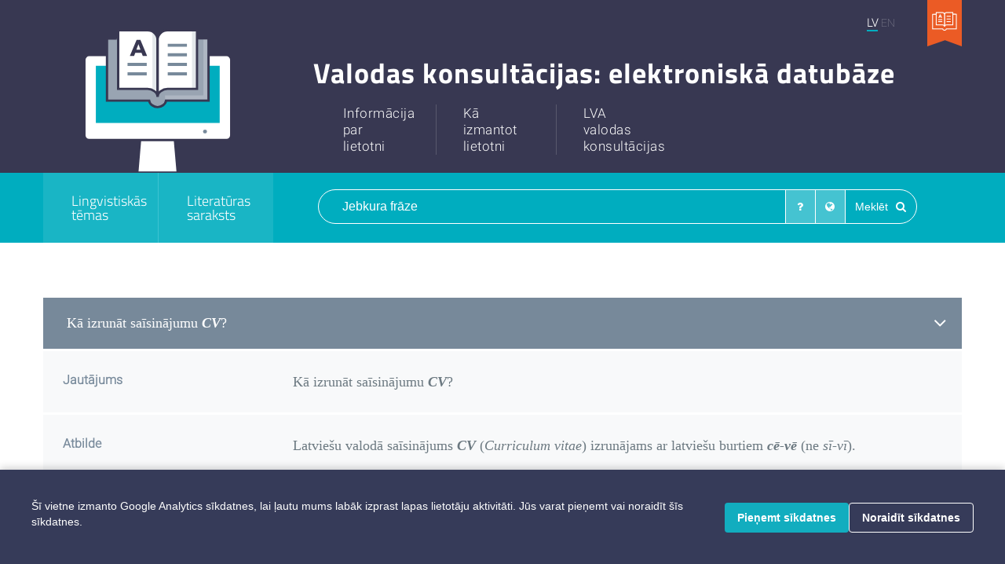

--- FILE ---
content_type: text/html; charset=utf-8
request_url: https://www.valodaskonsultacijas.lv/lv/questions/449
body_size: 3375
content:
<!DOCTYPE html>
<html>
<head>
<meta content='text/html; charset=UTF-8' http-equiv='Content-Type'>
<meta content='width=device-width' initial-scale='1' name='viewport'>
<title>Valodas konsultācijas</title>
<script>
//<![CDATA[
window.gon={};gon.locale="lv";gon.paths={"new_or_edit_item_admin_linguistic_sectors_path":"/lv/admin/linguistic_sectors/new_or_edit_item"};gon.translations={"loading":"Ielādē","no_records_found":"Neviens ieraksts netika atrasts"};gon.increase_question_id=449;
//]]>
</script>
<meta name="csrf-param" content="authenticity_token" />
<meta name="csrf-token" content="kC4dSVyBCtiB76VB+wzO2AHTt6O9HAvgVS6/IS4/dHKlAzqsVOrItj2x1wMg/+1KRG4GvkkCywtqO9kZYk/EwQ==" />
<link href='/favicon-96x96.png' rel='icon' sizes='96x96' type='image/png'>
<link href='/favicon.svg' rel='icon' type='image/svg+xml'>
<link href='/favicon.ico' rel='shortcut icon'>
<link href='/apple-touch-icon.png' rel='apple-touch-icon' sizes='180x180'>
<link href='/site.webmanifest' rel='manifest'>
<link rel="stylesheet" media="all" href="/assets/application-93300956a07fff6a0edb4d2d2987c21117d9b7d411dbe79e1d07451de67b3e1d.css" data-turbolinks-track="reload" />
<script src="/assets/application-c6899fc8290ff1d7abdb0b3bc930a270eb0894599c3ffb50204847fa7135b5f9.js" data-turbolinks-track="reload"></script>

</head>
<body data-action='show' data-controller='questions' data-flash-messages='[]'>
<script>
  window.cookieBannerTranslations = {
    message: "Šī vietne izmanto Google Analytics sīkdatnes, lai ļautu mums labāk izprast lapas lietotāju aktivitāti. Jūs varat pieņemt vai noraidīt šīs sīkdatnes.",
    accept: "Pieņemt sīkdatnes",
    reject: "Noraidīt sīkdatnes"
  };
</script>
<noscript>
<div class='no-js-enabled'>Mēs atvainojamies, taču šī lietotne nestrādās pilvērtīgi bez javascripta (JavaScript).</div>
</noscript>
<div class='cookie-banner' style='display: none;'>
<div class='cookie-content'>
<p>Šī vietne izmanto Google Analytics sīkdatnes, lai ļautu mums labāk izprast lapas lietotāju aktivitāti. Jūs varat pieņemt vai noraidīt šīs sīkdatnes.</p>
<div class='cookie-actions'>
<button class='accept-cookies'>Pieņemt sīkdatnes</button>
<button class='reject-cookies'>Noraidīt sīkdatnes</button>
</div>
</div>
</div>

<nav class='navbar navbar-default hidden-lg hidden-md hidden-sm navbar-fixed-top' id='mobile-header'>
<div class='logo-wrap'><a href="/?locale=lv"><img src="/assets/header/book-6fcb29ab42007cb91af6ba742d90c54874459cd80ededacd04918a397b82724f.svg" alt="Book" /></a></div>
<div class='container-fluid'>
<div class='navbar-header'>
<button class='navbar-toggle collapsed' data-target='#mobile-header-menu' data-toggle='collapse' type='button'>
<span class='sr-only'>Toggle navigation</span>
<span class='icon-bar'></span>
<span class='icon-bar'></span>
<span class='icon-bar'></span>
</button>
</div>
<div class='collapse' id='mobile-header-menu'>
<ul class='nav navbar-nav'>
<li>
<a href="/lv/linguistic_sectors"><span>Lingvistiskās tēmas</span>
</a></li>
<li>
<a href="/lv/suggested_materials"><span>Literatūras saraksts</span>
</a></li>
<li>
<a href="/lv/about"><span>Par lietotni</span>
</a></li>
<li>
<a href="/lv/tutorial"><span>Kā izmantot lietotni</span>
</a></li>
<li>
<a href="/lv/consultations"><span>Konsultācijas</span>
</a></li>
</ul>
</div>
</div>
</nav>

<section id='main-wrap'>
<div class='main hidden-xs'>
<div class='container' style='position: relative;'>
<div class='fixed-wrap hidden-xs'>
<div class='user-link'>
</div>
<div class='languages'>
<a class="active" href="/lv/questions/449?search%5Bq%5D=&amp;search%5Bquestions%5D=1&amp;search%5Bsources%5D=1">LV</a><a class="" href="/en/questions/449?search%5Bq%5D=&amp;search%5Bquestions%5D=1&amp;search%5Bsources%5D=1">EN</a>
</div>
<div class='site-switch'><a target="_blank" href="https://www.personvarduatveide.lv/"><img src="/assets/header/site-switch-0d2fd6e610dc246bc93040b5cfefc16be52ee306882390ebfb3279929a32cc2f.png" alt="Site switch" /></a></div>
</div>
<div class='row'>
<div class='col-sm-3 hidden-xs logo-wrap'><a href="/?locale=lv"><img src="/assets/header/book-6fcb29ab42007cb91af6ba742d90c54874459cd80ededacd04918a397b82724f.svg" alt="Book" /></a></div>
<div class='col-sm-9 hidden-xs'>
<div class='header-body'>
<h1 class='title'>Valodas konsultācijas: elektroniskā datubāze</h1>
<ul class='header-menu' data-locale='lv'>
<li>
<a href="/lv/about"><span>Informācija<br/> par<br/> lietotni</span>
</a></li>
<li>
<a href="/lv/tutorial"><span>Kā<br/> izmantot<br/> lietotni</span>
</a></li>
<li>
<a href="/lv/consultations"><span>LVA<br/> valodas<br/> konsultācijas</span>
</a></li>
</ul>
</div>
</div>
</div>
</div>
</div>
<div class='search-menu-bar' data-locale='lv'>
<div class='container'>
<div class='row'>
<div class='col-sm-3 hidden-xs'>
<div class='row'>
<div class='col-sm-6 link-wrap'>
<a href="/lv/linguistic_sectors"><span>Lingvistiskās tēmas</span>
</a></div>
<div class='col-sm-6 link-wrap'>
<a href="/lv/suggested_materials"><span>Literatūras saraksts</span>
</a></div>
</div>
</div>
<div class='col-sm-9 col-xs-12'><form class="simple_form search-form" novalidate="novalidate" action="/lv/search" accept-charset="UTF-8" method="get"><input name="utf8" type="hidden" value="&#x2713;" /><div class='search-bar'>
<input type="hidden" name="search[order]" id="order" class="js-order-input" />
<table>
<tr cellpadding='0' cellspacing='0'>
<td class='input'>
<input autocomplete='off' name='search[q]' placeholder='Jebkura frāze' type='text'>
</td>
<td class='filter js-toggle-search-bar-checkbox' data-checked='true' title='Jautājumi'>
<label>
<input checked='checked' name='search[questions]' type='checkbox' value='1'>
<i class="fa fa-question"></i>
</label>
</td>
<td class='filter right-border js-toggle-search-bar-checkbox' data-checked='true' title='Avoti'>
<label>
<input checked='checked' name='search[sources]' type='checkbox' value='1'>
<i class="fa fa-globe"></i>
</label>
</td>
<td class='button'>
<button>
Meklēt
<i class="fa fa-search"></i>
</button>
</td>
</tr>
</table>
</div>
</form></div>
</div>
</div>
</div>
<div class='body'>
<div class='container pb-142 pt-50' style='padding: 0;'><div class='large-card mt-20' data-question-id='449' data-question-increase-count-path='/lv/questions/449'>
<header class='js-collapse' data-arrows='.js-collapse-arrow' data-target='#collapse-question-449'>
<div class='title'>
<div class='title-cut'>Kā izrunāt saīsinājumu<strong><em> CV</em></strong>?</div>
</div>
<i style="display: none;" class="fa fa-angle-up js-collapse-arrow"></i>
<i class="fa fa-angle-down js-collapse-arrow"></i>
</header>
<article class='hover-icons-wrap js-hover-icons-wrap' id='collapse-question-449' style=''>
<div class='hover-icons js-hover-icons'>
<a target="_blank" href="/lv/questions/449"><i class="fa fa-external-link"></i></a>
<a target="_blank" href="/lv/questions/449.pdf"><i class="fa fa-print"></i></a>
</div>
<div class='row'>
<div class='col-md-3 title'>Jautājums</div>
<div class='col-md-9 body'>

Kā izrunāt saīsinājumu<strong><em> CV</em></strong>?
</div>
</div>
<div class='row'>
<div class='col-md-3 title'>Atbilde</div>
<div class='col-md-9 body'>
Latvie&scaron;u valodā saīsinājums <strong><em>CV</em></strong> (<em>Curriculum vitae</em>) izrunājams ar latvie&scaron;u burtiem <strong><em>cē-vē</em></strong> (ne <em>sī-vī</em>).
</div>
</div>
<div class='row'>
<div class='col-md-3 title'>Avoti</div>
<div class='col-md-9 body'>
<ul class='sources'>
<li class='all-inline' style='position: relative; width: 100%;'>

<a href='http://vvc.gov.lv/advantagecms/export/docs/lemumi/LVEK_lemumi_2013.pdf' target='_blank' class='source-link'>VVC LVEK 13.02.2013. sēdes protokola Nr.&nbsp;25 2.&nbsp;&sect;</a>.
</li>
</ul>
</div>
</div>
<div class='row'>
<div class='col-md-3 title'>Lingvistiskās tēmas</div>
<div class='col-md-9 body'>
<div class='mt-6 linguistic-sector-list'>
<a title="Saīsinājumu izruna &gt; Pareizruna" href="/lv/search?search%5Bling_sec%5D=11">Saīsinājumu izruna</a>
<a title="Lietišķie raksti &gt; Teksts" href="/lv/search?search%5Bling_sec%5D=460">Lietišķie raksti</a>
</div>
</div>
</div>
</article>
</div>

</div>
</div>
</section>
<footer id='footer'>
<div class='container' style='padding: 0;'>
<div class='float-left'>
<div class='footer-text'>Autortiesības © 2025 Latviešu valodas aģentūra. Visas tiesības aizsargātas.</div>
</div>
<div class='float-right'>
<a target="_blank" href="https://www.izm.gov.lv/lv/"><img src="/assets/footer/izm-e953bf73a161b985681d539d2ce6cc06cdb201bff96f3f9eb9e6b0d3f3f89d99.svg" alt="Izm" />
</a><a target="_blank" href="https://www.valoda.lv/"><img src="/assets/footer/lva-f08f407e783a814d40ac44105554737070ee80562e45eee0582c68e37919120a.svg" alt="Lva" />
</a><a target="_blank" href="https://vvc.gov.lv/index.php?route=product/category&amp;path=195"><img src="/assets/footer/vvc-60f491904eab19f5317f5d2a977ee23b641724d3578b9952f513f371983d2d7a.svg" alt="Vvc" />
</a></div>
</div>
</footer>

</body>
</html>


--- FILE ---
content_type: image/svg+xml
request_url: https://www.valodaskonsultacijas.lv/assets/footer/izm-e953bf73a161b985681d539d2ce6cc06cdb201bff96f3f9eb9e6b0d3f3f89d99.svg
body_size: 153385
content:
<svg xmlns="http://www.w3.org/2000/svg" viewBox="0 0 214.17 135.81"><defs><style>.cls-1{fill:none;}.cls-2{fill:#63717e;}</style></defs><title>Asset 402</title><g id="Layer_2" data-name="Layer 2"><g id="content"><rect class="cls-1" width="214.17" height="135.81"/><path class="cls-2" d="M79,35.24a1,1,0,0,0,.39,0l.21-.06a1,1,0,0,0,.15.12l-.1.08a.18.18,0,0,0,.06.24,1.41,1.41,0,0,0,.68.17l.25,0a.18.18,0,0,0,.14-.2l0-.09a1.35,1.35,0,0,0,.28-.08h0a.18.18,0,1,0-.11-.33l0,0h0a.9.9,0,0,0,0-.28.57.57,0,0,0,.34-.31c0-.16-.12-.29-.25-.39l-.31-.18a.17.17,0,0,0-.24.07.17.17,0,0,0,.07.24l.27.15.06,0-.1.05a1.36,1.36,0,0,1-.28.06,2.65,2.65,0,0,0-.65.17l-.09,0a1.22,1.22,0,0,1-.33.13.7.7,0,0,1-.25,0,.18.18,0,1,0-.09.34m1.44-.32v.24h-.05a1,1,0,0,1-.44-.12,2.53,2.53,0,0,1,.48-.12M151.19,69.6a.48.48,0,0,0-.29-.39h-.09a.25.25,0,0,1-.19-.08.43.43,0,0,1-.14-.36v-.13a1,1,0,0,0-.08-.57c-.09-.22-.2-.35-.35-.38a.48.48,0,0,0-.42.14l0,0a.93.93,0,0,1,0-.14l0-.13a2.55,2.55,0,0,0-.09-.42,1.3,1.3,0,0,0-.42-.45.94.94,0,0,0-.53-.19h-.09a6.25,6.25,0,0,0,.32-1l0-.12a5.79,5.79,0,0,0-.51-3.94A6.83,6.83,0,0,0,143.84,58c-.66-.17-1-.23-1.2-.27l-.29-.06a1.62,1.62,0,0,0-.56-.38c-.11-.34-.46-1.24-.47-1.25-.12-.29-1.29-2.5-1.66-3.2.51,0,.69-.08.82-.29l0-.11a1.1,1.1,0,0,0,.78.36,2.34,2.34,0,0,0,1.27-.3.51.51,0,0,0,.2-.51,1.83,1.83,0,0,0,.72.13,1.6,1.6,0,0,0,1.34-.68.57.57,0,0,0,0-.56.78.78,0,0,0,.21,0h.06a1.93,1.93,0,0,0,1.53-1.14.57.57,0,0,0-.18-.64,1.08,1.08,0,0,0,.3-.12,1.53,1.53,0,0,0,.81-1.4.61.61,0,0,0-.13-.31,2,2,0,0,0,.93-1.26.65.65,0,0,0-.45-.82l.19-.1a2.33,2.33,0,0,0,.79-1.72c0-.15-.18-.4-.65-.4h-.2a2.18,2.18,0,0,0,.33-.22,2.37,2.37,0,0,0,.63-1.13c.07-.27.2-.91,0-1.21a.44.44,0,0,0-.37-.16,1.17,1.17,0,0,0-.37.13,1.9,1.9,0,0,0,.27-.49,2.65,2.65,0,0,0,.05-1.66.5.5,0,0,0-.3-.31.77.77,0,0,0-.61.15l-.49.33a3.84,3.84,0,0,0,.53-.82,4.69,4.69,0,0,0,.23-1c0-.14,0-.25.06-.34a1.38,1.38,0,0,0-.09-1.21.54.54,0,0,0-.46-.18,2.48,2.48,0,0,0-1.32,1.13,2.55,2.55,0,0,1-.65.84c-.25.2-1.17.84-1.29.91a19.52,19.52,0,0,0-4,3.49l-.2.29a5.15,5.15,0,0,1-.55.71,4,4,0,0,1-.42.31,3.61,3.61,0,0,0-.6.48,1.25,1.25,0,0,0-.39.79,2.09,2.09,0,0,0,.09.67l0,.12a1,1,0,0,0,.34.68,1.08,1.08,0,0,0,.43.19l.1,0c.18.06.29.14.32.22l0,.12-.28.37-.3.4c0,.06-.2.23-.64.08l-.46-.16c-.32-.11-.57-.2-.75-.24l-.05,0a1.36,1.36,0,0,0-.44-.05,3.27,3.27,0,0,1,0-1.25l.09.08a.18.18,0,0,0,.21,0,.18.18,0,0,0,.07-.19v0a1.61,1.61,0,0,1,0-.83,6.92,6.92,0,0,1,.76-1.68,1.07,1.07,0,0,0,.19.25l.11,0,.07,0a.17.17,0,0,0,.1-.16,3,3,0,0,1,.23-1.29c.08-.19.18-.43.27-.63a.77.77,0,0,0,.17.1.17.17,0,0,0,.2-.06.17.17,0,0,0,0-.22,1.08,1.08,0,0,1-.11-.25,3.18,3.18,0,0,1,0-.83v0c0-.07,0-.48,0-.71a2,2,0,0,0,0-.48l.18,0a.57.57,0,0,0,.31-.08l.08-.13,0-.14s-.13-.14-.26-.3a3.36,3.36,0,0,1-.4-1.11A3.23,3.23,0,0,0,137.7,35a.5.5,0,0,1-.15-.46l0-.18a3.74,3.74,0,0,0,.09-.61,2,2,0,0,0-.22-1,2.69,2.69,0,0,0-.86-.8.18.18,0,0,0-.2,0,.18.18,0,0,0-.06.19v0h0a1,1,0,0,1,0,.18c0,.11-.11.34-.41.55a1.38,1.38,0,0,0-.61.76l-.49,0-.35,0a4.08,4.08,0,0,0-.74,0h-.05a2.26,2.26,0,0,0-.73.15l-.36.12a.58.58,0,0,0-.43-.1.41.41,0,0,0-.28.18l0,.13-.5.12a4.39,4.39,0,0,0-.63.18,1.07,1.07,0,0,0-.7,1.16,1.75,1.75,0,0,0,.46.81l.16,0,.13-.11a.47.47,0,0,1,.5-.28.62.62,0,0,1,.42.25l.06.08c.13.17.25.33.47.33h0c.93,0,1.17.26,1.39.49l.06.06a2.1,2.1,0,0,1,.39.67,2.09,2.09,0,0,0-.63-.16,2.68,2.68,0,0,0-.87.14l-.28.07c-.37,0-.43-.21-.44-.26l0-.09a3.2,3.2,0,0,1,.62-.14,2.23,2.23,0,0,1,1,.2.18.18,0,0,0,.23,0,.18.18,0,0,0,0-.24,3.28,3.28,0,0,0-2-.47,9.83,9.83,0,0,0-2,.57,5.54,5.54,0,0,1-.88.28,1.8,1.8,0,0,1-1.48-.24c-.36-.43-.13-.67-.07-.71a.18.18,0,0,0,0-.22.18.18,0,0,0-.2-.09,1.38,1.38,0,0,0-1,1,1.34,1.34,0,0,0,.72,1.4,2.14,2.14,0,0,0,1,.22,3.4,3.4,0,0,0,.74-.08,5.36,5.36,0,0,0,1.06-.36c.34-.16.64-.34.88-.49l.3-.17a6,6,0,0,1,.6-.29,1.31,1.31,0,0,0,0,1.34,1.59,1.59,0,0,0,.11.17.54.54,0,0,1,.14.3.64.64,0,0,1,0,.27.18.18,0,0,0,0,.19l.12,0,.08,0,.38-.19h0c.2-.1.53-.28.54-.58a.94.94,0,0,0,0-.26l0-.16s0-.06.16-.06a1.41,1.41,0,0,1,.64.1l.31.1a.81.81,0,0,0,.16.16,4.8,4.8,0,0,1-1,.57,1.34,1.34,0,0,1-.42.1.18.18,0,0,0-.17.13V40l-.06.06a5.18,5.18,0,0,1-.93.48,2.16,2.16,0,0,1-1.17.1h-.13l-.07,0,0,0v.14h0l0,.06h0l-.32.21a3.18,3.18,0,0,0-.68.74c-.77-.59-4.06-3.13-4.28-3.31a.86.86,0,0,1-.18-.44,14.21,14.21,0,0,1,0-1.52,1.41,1.41,0,0,0,0-.64.83.83,0,0,0-.1-.21.48.48,0,0,1-.08-.22,3.18,3.18,0,0,1,0-.36c0-.08,0-.16,0-.28a.74.74,0,0,0-.46-.6s-.5-.25-.69-.34a3,3,0,0,1-.49-.28,1,1,0,0,0-.73-.22,1.26,1.26,0,0,0-.59.21,2.36,2.36,0,0,0-.47.15.77.77,0,0,0-.38.39,1.11,1.11,0,0,0-.63.69h-4.45l.05-.06,1.53-3.08,3.4-.48a.18.18,0,0,0,.14-.12.17.17,0,0,0,0-.18l-2.46-2.4.59-3.38a.18.18,0,0,0-.07-.17h-.18l-3,1.59-3-1.61h-.19a.18.18,0,0,0-.07.17l.57,3.39L110.26,31a.18.18,0,0,0,.1.3l3.4.5,1.51,3.09.06.06h-17l.06-.07,1.51-3.09,3.4-.5a.18.18,0,0,0,.1-.3l-2.47-2.39.57-3.39a.18.18,0,0,0-.07-.17h-.19l-3,1.61-3-1.6-.19,0a.18.18,0,0,0-.07.17l.6,3.38L93,31a.18.18,0,0,0,0,.18.18.18,0,0,0,.14.12l3.4.48,1.52,3.08.06.07H94a1,1,0,0,0-.09-.19,1.21,1.21,0,0,0-.32-.34.89.89,0,0,0-.19-.11.71.71,0,0,1-.24-.16l0,0a1.67,1.67,0,0,0-.44-.37A1.11,1.11,0,0,0,92,33.6l0,0a.81.81,0,0,0-.8-.11l-.26.1a2.43,2.43,0,0,1-.33.12l-.31,0a2.59,2.59,0,0,0-.46,0l-.06,0a1.09,1.09,0,0,0-.56.29,1,1,0,0,0-.32.7c0,.08,0,.16,0,.25-.06.28-.13.6-.18.86a4.46,4.46,0,0,0-.08,1.38v.07a1.68,1.68,0,0,1,0,.76,1.58,1.58,0,0,1-.3.55l-3.2,3.48h0a4.22,4.22,0,0,0-1.28-.46,1.69,1.69,0,0,0,0-.33.86.86,0,0,0-.1-.42.71.71,0,0,0-.29-.27h-.16l-.09.13a1.35,1.35,0,0,1-.08.3.43.43,0,0,1-.19.22.67.67,0,0,1-.26.06A1.09,1.09,0,0,1,82,41a4.15,4.15,0,0,0-.46-.36l-.19-.14a1.77,1.77,0,0,0-.74-.33,2.78,2.78,0,0,1-.8-.27,1,1,0,0,1-.28-.19l0-.08,0-.13h.3l.1.15a.44.44,0,0,0,.24.23.83.83,0,0,0,.52,0,.65.65,0,0,0,.41-.31.32.32,0,0,1,.14-.13l.13-.08a.54.54,0,0,0,.2-.44v-.1c0-.13.06-.29,0-.4s-.28,0-.35,0a.71.71,0,0,1-.4.17,1.57,1.57,0,0,1-.5,0l-.1,0a1.57,1.57,0,0,0-.61.06l-.27.05c-.31.06-.35,0-.36,0s.09-.16.19-.26l.12-.12a.71.71,0,0,1,.37-.23h0a6.71,6.71,0,0,0,.69-.3,2,2,0,0,0,.49-.3,3,3,0,0,0,.43-.48.29.29,0,0,1,.32-.12l.21.13.05,0a1.11,1.11,0,0,1,0,.21.77.77,0,0,1-.1.36v.1a4.05,4.05,0,0,0-.77.06,6.14,6.14,0,0,0-1.41.5h0a.18.18,0,0,0-.08.23.18.18,0,0,0,.24.08h0a2.58,2.58,0,0,1,.83-.21,2.27,2.27,0,0,1,1.11.09,14,14,0,0,1,1.53.81c.48.27.92.53,1.17.63a2.64,2.64,0,0,0,1,.19,1.65,1.65,0,0,0,1.42-.7l0,0a1.21,1.21,0,0,0,.24-.88,1,1,0,0,0-.66-.85.18.18,0,0,0-.17.3.9.9,0,0,1,.16.55c0,.28-.39.52-1,.44a5.59,5.59,0,0,1-1.51-.59,5.89,5.89,0,0,0-1.23-.51,4.18,4.18,0,0,0-.46-.07,1.41,1.41,0,0,0,.21-.18,2,2,0,0,0,.31-.41l.07-.11a3.28,3.28,0,0,0,.65-1.61c0-.48,0-.6-.19-.72A6,6,0,0,0,81.92,34l-.08,0a5,5,0,0,1-.72-.31l-.22-.15a1.63,1.63,0,0,0-.46-.25,4.67,4.67,0,0,0-1-.12l-.27,0-.26,0c-.33,0-.59,0-.7-.16a.86.86,0,0,1-.17-.38L78,32.47l-.13,0a4,4,0,0,0-.65.17l-.33.16-.19.1a1.44,1.44,0,0,0-.79,0,1.93,1.93,0,0,0-.85.37h0l0,0,0,0v.06h0v.06l0,0v0h0l0,0a.71.71,0,0,1,.21.37,2.68,2.68,0,0,1,.07.49h0v.06c0,.07-.15.24-.22.36s-.19.29-.25.4l-.07.13A16.07,16.07,0,0,0,74,36.9a6.93,6.93,0,0,0-.38,1.21,6.39,6.39,0,0,0-.11,1.17v.06c0,.38-.13.79-.21.8A.47.47,0,0,1,73,40l0,0h-.15l-.1.11a.65.65,0,0,0,.44.76,1.45,1.45,0,0,0,.56.13,8.8,8.8,0,0,0,0,1.54,3.24,3.24,0,0,0-1.35-1.07,3,3,0,0,0-2.15,0,3.32,3.32,0,0,0-2,2.33,4.24,4.24,0,0,0,.12,1.71,2.52,2.52,0,0,1,.1.93c0,.1-.1.14-.22.19l-.05,0a.18.18,0,0,0,.07.33.89.89,0,0,0,.87-.45.93.93,0,0,0,.12-.28l0,0a1.11,1.11,0,0,1,.35.59.37.37,0,0,1-.13.35.57.57,0,0,1-.22.11.18.18,0,0,0,0,.33,1.49,1.49,0,0,0,.5.12,1.17,1.17,0,0,0,.68-.2,2,2,0,0,0,0,.64,1,1,0,0,0,.77.86,2,2,0,0,0,.51.06.17.17,0,0,0,.05-.34,1,1,0,0,1-.42-.25.55.55,0,0,1-.06-.41v0a2.42,2.42,0,0,1,.19-.59l.08-.2c.06-.15.12-.29.16-.44a1.24,1.24,0,0,0,.48.06,1,1,0,0,0,.7-.31,1.42,1.42,0,0,0,.28-.54.62.62,0,0,0,0-.18.17.17,0,0,0-.35,0l0,.1a.27.27,0,0,1-.15.15.33.33,0,0,1-.29,0c-.07,0-.18-.11-.3-.38a5.32,5.32,0,0,1-.19-.54,4.67,4.67,0,0,0-.22-.6,1.53,1.53,0,0,0-.67-.74l-.11-.05c-.31-.13-.64-.3-.63-.59a.84.84,0,0,1,.68-.69,2,2,0,0,1,2.31,1.14,4.93,4.93,0,0,1,.34,2.89,5.08,5.08,0,0,1-1.34,3,16.54,16.54,0,0,1-2.68,2.3,11.29,11.29,0,0,0-3.66,3.72,6,6,0,0,0-.74,2.63A3.28,3.28,0,0,0,65.58,60l.06.1a2.45,2.45,0,0,0,.79.8,2.92,2.92,0,0,0,1.76.55,4.11,4.11,0,0,0,1.28-.23,5.24,5.24,0,0,0,1-.49c0,.49,0,1.13-.06,1.62a4.65,4.65,0,0,1-.09.92.91.91,0,0,1-.41.52.75.75,0,0,1-.56.1,9.39,9.39,0,0,0-1.59.06c-.64.11-.81,0-.86,0a.3.3,0,0,1-.08-.23.33.33,0,0,1,.14-.19.18.18,0,0,0,.08-.19.18.18,0,0,0-.15-.14,1.06,1.06,0,0,0-1.1.86,1.63,1.63,0,0,0,.36,1.74l-.1,0a2.07,2.07,0,0,0-.43.26.18.18,0,0,0,.16.31.76.76,0,0,1,.36,0c.11,0,.16.08.21.26a2.27,2.27,0,0,1,0,.81,9.62,9.62,0,0,1-.14,1.13c0,.19-.07.39-.1.63s-.05.33-.08.47-.08.52-.13.92c0,.15,0,.29-.05.42a3.74,3.74,0,0,0-.05,1,3.34,3.34,0,0,0,.43,1.11l.08.16a2.27,2.27,0,0,1,.11.33h0L66,73a2.53,2.53,0,0,1-.37-2.36l0-.13,0-.06a.79.79,0,0,0,0-.67.27.27,0,0,0-.3-.12l0,0a.62.62,0,0,0,.19-.4,1.92,1.92,0,0,0-.08-.85c0-.07-.11-.25-.29-.25h-.09a.52.52,0,0,0,0-.59c0-.06-.38-.6-.74-.6a.41.41,0,0,0-.21.06,1.3,1.3,0,0,1-.44.2.72.72,0,0,0-.33.17,1,1,0,0,0-.3.57V68a1.58,1.58,0,0,0,0,.55.84.84,0,0,0,.27.4c-.21,0-.32.11-.35.25a1,1,0,0,0,0,.24.7.7,0,0,0-.4.16.54.54,0,0,0-.19.47,1.14,1.14,0,0,0,.08.27,1.73,1.73,0,0,1,.08.26,1.27,1.27,0,0,1,0,.2,1.29,1.29,0,0,0,0,.32.66.66,0,0,0,.4.5,1.08,1.08,0,0,0,.51.11h.29v.07l0,.07-.07.08a.38.38,0,0,0,0,.3.36.36,0,0,0,.2.24.52.52,0,0,0,.27.06h.11a.57.57,0,0,1,.47.23,1.65,1.65,0,0,0,.43.45l.46.31-.07,0a.48.48,0,0,0-.27.28.38.38,0,0,0,.05.31l.09.12h-.07c-.32,0-.71.08-.78.51a1.12,1.12,0,0,0,.12.76,1.29,1.29,0,0,0,1.21.77,1.16,1.16,0,0,0,.39-.16v.06a.47.47,0,0,0,.48.36,1.1,1.1,0,0,0,.42,0l.1,0a.8.8,0,0,0,.55-.15,1.08,1.08,0,0,0,.26-.34.47.47,0,0,0,.12.2.39.39,0,0,0,.3.11,1.15,1.15,0,0,0,.53-.18l.1-.06a4.83,4.83,0,0,0,.47-.28.88.88,0,0,1,.39-.16.42.42,0,0,1,.22.17.5.5,0,0,0,.67.15,1.34,1.34,0,0,1,.7-.1,1.21,1.21,0,0,0-.36.26l-.06.06v0A1.27,1.27,0,0,0,71,77.38l0,0a.64.64,0,0,0,.44.16,1,1,0,0,0,.3-.05.6.6,0,0,0,.2.32.42.42,0,0,0,.25.08h.11a.9.9,0,0,0,.62-.41l0,0h0l0,0h0a1.3,1.3,0,0,0,.24-.63.86.86,0,0,0-.38-.68l1.2.12a.72.72,0,0,0-.41.23.35.35,0,0,0,0,.36.61.61,0,0,0,.33.29.76.76,0,0,0-.21.35.93.93,0,0,0,.1.71,1.17,1.17,0,0,0,1,.43,3.82,3.82,0,0,1,.44,0,1.83,1.83,0,0,0,.44,0h0a.75.75,0,0,0,.54.64,2.17,2.17,0,0,0,.69.12l.45,0h0A.6.6,0,0,0,78,79l0-.08.05-.09.08,0,.09,0a.63.63,0,0,0,.5,0,1.76,1.76,0,0,0,.62-.52v6.81a.18.18,0,0,0,.35,0V77.39A.82.82,0,0,1,80,77a.94.94,0,0,0,.16-.19,2.08,2.08,0,0,0,.13-.81.94.94,0,0,1,.09-.42,2.65,2.65,0,0,1,.32-.36l.47.5v9.48l.1.1.11-.1V75.91l.86.91v8.34l.11.1.1-.1V77l.22.22.43.42.75.72v6.77a.17.17,0,0,0,.35,0V78.72a20.23,20.23,0,0,0,1.65,1.41,22.91,22.91,0,0,0,2.72,1.78,10.07,10.07,0,0,0,1.42.64l.12,0a16.74,16.74,0,0,0,1.89.63,17.4,17.4,0,0,0,3.58.58l1.42.07,1.31.06c.56,0,1.27,0,1.53,0a2.42,2.42,0,0,0,.68.89,8,8,0,0,0,1.06.72,2.79,2.79,0,0,0,.45.21l-.16.61a4.12,4.12,0,0,0-.19,1.05,1.43,1.43,0,0,0,.44.83l.16.18a14.16,14.16,0,0,0,1,1c.17.14.38.29.58.43l.35.24.58.46a10.76,10.76,0,0,0,1.28.93,1.47,1.47,0,0,0,.55.19l.08,0h.25a1,1,0,0,0,.39-.08,7.4,7.4,0,0,0,2.33-1.58s1.24-1.15,1.41-1.34l.05-.05a1.63,1.63,0,0,0,.42-1.75c-.17-.68-.31-1.12-.37-1.34l.11,0a2.18,2.18,0,0,0,1-.57,6.41,6.41,0,0,0,.58-.88c.72-.06,3.74-.29,4.11-.36a31.4,31.4,0,0,0,4.28-.78,19.05,19.05,0,0,0,3.65-1.52,19.84,19.84,0,0,0,2-1.31,15.73,15.73,0,0,0,1.6-1.31c.3-.25.63-.56,1-.89v7.21a.18.18,0,0,0,.35,0V77.62c.46-.43.92-.89,1.33-1.3v8.84l.11.1.11-.1v-9l.86-.87v9.91l.1.1.11-.1V75l.22-.23.19-.2a2.5,2.5,0,0,1,.27.87,5.7,5.7,0,0,0,.22,1.11,1.52,1.52,0,0,0,.59.67l0,.12v7.79a.18.18,0,0,0,.35,0v-7.7a2.31,2.31,0,0,1,.18.25,3,3,0,0,0,.49.61.84.84,0,0,0,.61.3.46.46,0,0,0,.27-.16l.08.12a.92.92,0,0,0,.65.44,1.48,1.48,0,0,0,.33,0,1.17,1.17,0,0,0,.65-.16,1.07,1.07,0,0,0,.3-.46.79.79,0,0,0,.35-.25l.06-.08h0l0,0a1,1,0,0,0,.23.22,1.16,1.16,0,0,0,.69.07h.17c.22,0,.74,0,.83-.33s.06-1.21-.35-1.45a1.23,1.23,0,0,0-.29-.12.35.35,0,0,0,.27-.33.34.34,0,0,0-.14-.29,5.83,5.83,0,0,1,.58,0c.19,0,.71,0,1.06,0a1,1,0,0,0-.23.48.61.61,0,0,0,.41.73,1.57,1.57,0,0,0,1.19.48l.09,0a.89.89,0,0,0,.19-.59,1.34,1.34,0,0,0,.91-.18l.06-.09a1.13,1.13,0,0,0-.49-1l.17,0a.63.63,0,0,1,.49.07l0,0a1.68,1.68,0,0,0,.45.23c.2.08.32.09.41,0a.27.27,0,0,0,.11-.23v-.14c.06,0,.09,0,.24.21a.74.74,0,0,0,.66.36h.52l.32,0,.19,0a1,1,0,0,0,.56-.11.32.32,0,0,0,.17-.19,1.35,1.35,0,0,0,.47.21.76.76,0,0,0,.93-.3c.11-.2.15-.23.23-.28l.07-.05a.5.5,0,0,0,.19-.52l-.05-.11a.75.75,0,0,1-.12-.37.63.63,0,0,0-.23-.58l0,0a1.09,1.09,0,0,0-.47-.26,1.22,1.22,0,0,0-.56,0l-.14,0v-.06a.33.33,0,0,0-.14-.29.93.93,0,0,0,.15-.2.87.87,0,0,1,.29-.29l.12,0,.11,0,.1-.06a2.36,2.36,0,0,1,.3-.15,1.63,1.63,0,0,1,.29-.07l.35-.06a1.38,1.38,0,0,0,.46-.19,1.87,1.87,0,0,0,.57-.55c.18-.27,0-.4-.13-.54s-.07-.09-.06-.12.11-.1.18-.15a1.51,1.51,0,0,0,.38-.33,1.67,1.67,0,0,0,.25-1M141,56.22c.12.3.28.72.38,1a.17.17,0,0,0-.17.13.17.17,0,0,0,.14.21l.21.07.06,0a1.28,1.28,0,0,1,.5.34l.09.06.37.08c.21,0,.53.1,1.18.26a6.48,6.48,0,0,1,4.16,3.29,5.5,5.5,0,0,1,.49,3.68l0,.12a5.46,5.46,0,0,1-1.16,2.27c0-.15,0-.33-.05-.5a5.94,5.94,0,0,0,.47-.8,4.82,4.82,0,0,0,.51-2.67,6.1,6.1,0,0,0-1.5-3.26,5.14,5.14,0,0,0-1.55-1.11,8.12,8.12,0,0,0-1.41-.45,5.38,5.38,0,0,0-1-.1.8.8,0,0,0-.49.12,1.65,1.65,0,0,0-.25-.32.18.18,0,0,0-.23.26,1.22,1.22,0,0,1,.28.45v.06l0,.06a1.38,1.38,0,0,1,0,.23V60c0,.44,0,.75,0,.86a7.35,7.35,0,0,0,.19,1c0,.18.1.37.14.55s.09.39.13.52a1.75,1.75,0,0,1,0,1.22.18.18,0,0,0,.32.15,1.65,1.65,0,0,0,.12-.89,2.65,2.65,0,0,0,.51,0c.19,0,.48,0,.77.08l.38,0,1,.1a1.27,1.27,0,0,0,1-.29.62.62,0,0,0,0-.9l.16.1a.91.91,0,0,1,.26,1,.93.93,0,0,1-.66.62.17.17,0,0,0-.14.21.18.18,0,0,0,.17.14h0a1.35,1.35,0,0,0,.57-.31c-.09.38-.58.59-.59.59a.18.18,0,0,0,.11.33,1,1,0,0,1,.35,0,.8.8,0,0,0-.29.41,2.09,2.09,0,0,0,0,.75v.09c0,.22.17,1.72.18,1.79s.12,1,.17,1.5.13,1.32.13,1.5a1.16,1.16,0,0,1-.29.73,3.49,3.49,0,0,0-.38,1,2.82,2.82,0,0,1-.15.48,1.63,1.63,0,0,1-1,.59h0a1.5,1.5,0,0,0-.58.61.47.47,0,0,1,0-.38.17.17,0,0,0-.08-.2.18.18,0,0,0-.22,0l0,0c-.1.1-.11.12-.35.16a.57.57,0,0,1-.41,0h-.17a1.1,1.1,0,0,0-.41.42.27.27,0,0,1,0-.22.17.17,0,0,0-.07-.2.18.18,0,0,0-.21,0,1.69,1.69,0,0,0-.37.48l0-.08a.18.18,0,0,0-.17-.15.17.17,0,0,0-.17.14l0,.06-.06-.12a.54.54,0,0,1,.09-.35l0-.14a1,1,0,0,1,0-.33,1.88,1.88,0,0,1,.06-.27c0-.09,0-.17.05-.24a.67.67,0,0,1,.13-.35,1.17,1.17,0,0,1,.38-.24l.15-.07,0,0,0,0c.14-.18.19-.25.37-.28l.08,0a2.08,2.08,0,0,0,.33-.08l.24-.1.16-.07.13,0a1.19,1.19,0,0,0,.3-.12,3.23,3.23,0,0,0,.66-.44l0,0a1,1,0,0,0,.27-.76,2.37,2.37,0,0,0-.11-.67h0c0-.1-.07-.21-.12-.33l-.12-.32,0-.11h0l-.24-.63c-.27-.73-.59-1.56-.67-1.76a1.51,1.51,0,0,0-1-1,1.94,1.94,0,0,0-1.18.1l-.06,0-1.79.66a1.4,1.4,0,0,0-.06-.2,1.1,1.1,0,0,0-.43-.53,1.33,1.33,0,0,0,.68-.42,1.34,1.34,0,0,0,.34-.93.68.68,0,0,0-.24-.47l-.19,0a.17.17,0,0,0-.09.16.42.42,0,0,1-.09.36.31.31,0,0,1-.28,0,1.39,1.39,0,0,1-.26-.13l-.17-.09a1.46,1.46,0,0,0,.46-.36,1,1,0,0,0,.26-.71.18.18,0,0,0-.14-.18.17.17,0,0,0-.2.1.34.34,0,0,1-.32.15.75.75,0,0,1-.38-.11.81.81,0,0,1-.26-.19.17.17,0,0,0-.24-.05.17.17,0,0,0-.05.24,1,1,0,0,0,.39.32,1.12,1.12,0,0,0,.53.15l.2,0-.06.07a.89.89,0,0,1-.84.35.18.18,0,0,0-.22.12.18.18,0,0,0,.12.22l.42.14a2.52,2.52,0,0,1,.32.16,2,2,0,0,0,.33.16.65.65,0,0,0,.61-.08l0,0a1.15,1.15,0,0,1-.23.42,1.12,1.12,0,0,1-1.22.29.84.84,0,0,1-.55-.4.17.17,0,0,0-.23-.1.17.17,0,0,0-.1.23,1.17,1.17,0,0,0,.77.61h0l0,0,.19.07c.33.12.64.24.77.58a1.68,1.68,0,0,1,0,1.13l0,.11,0,.13a1.57,1.57,0,0,0,0,1.19.83.83,0,0,0,.58.41l-.16.08a.92.92,0,0,1-1-.16,1.21,1.21,0,0,1-.32-1.28l0-.14a1.8,1.8,0,0,0,.09-1.4,2.22,2.22,0,0,0-.52-.5.9.9,0,0,1-.28-.34.18.18,0,0,0-.32.14,1.29,1.29,0,0,0,.39.48,1.94,1.94,0,0,1,.44.41c.17.28,0,.82-.12,1.1v0l-.12.05a1,1,0,0,0-.05-1.31l-.17-.2a3.1,3.1,0,0,1-.77-1.12,3.2,3.2,0,0,1,0-.71,5,5,0,0,0,0-1.18c0-.11,0-.22-.07-.35a5.18,5.18,0,0,1-.15-1.21,2.85,2.85,0,0,1,.46-1.46l.52-.79.42-.64a9.28,9.28,0,0,0,.49-1h0l.07-.19a3,3,0,0,0,.09-1.17.18.18,0,0,0-.35,0,2.9,2.9,0,0,1,0,.5,4.37,4.37,0,0,0-1.86-2.3c-.6-.36-1.95-1-2.46-1.23l0-.06a3,3,0,0,0,1.08,0l.13-.1v-.16a3.07,3.07,0,0,1-.27-.62,1.85,1.85,0,0,0-.1-.28,2.56,2.56,0,0,0,1.13.07.18.18,0,0,0,.14-.17,2,2,0,0,0-.18-.82.82.82,0,0,0,.41-.06,1,1,0,0,0,.65.69c.51.21.71.18.88.13l.07,0a1.13,1.13,0,0,0,.87.55h0c.56,1.06,1.65,3.12,1.75,3.38M147.46,70a1.06,1.06,0,0,0,.18.35,1.76,1.76,0,0,1,.31.47c0,.08,0,.13,0,.15s0,0-.23,0a.37.37,0,0,0-.18,0c0-.24-.05-.65-.09-1m0,2.53c-.16.36-.25.4-.39.48a1.42,1.42,0,0,0-.24.15h0l0-.13a3.27,3.27,0,0,1,.33-.93,2.77,2.77,0,0,0,.25-.44,1,1,0,0,1,0,.87m.11-3.06a.49.49,0,0,0-.14.31v-.15c0-.35-.1-.91-.14-1.24a2.1,2.1,0,0,0,.35.26.63.63,0,0,1,.33.42l-.08.15c-.06,0-.26.23-.29.26m0-4.37a.65.65,0,0,0-.37-.3,1,1,0,0,0,.33-.58.94.94,0,0,0,0-.47l0-.12a1.25,1.25,0,0,0-.35-1.34.9.9,0,0,0-.69-.23.65.65,0,0,0-.47.34.18.18,0,0,0,0,.2.18.18,0,0,0,.19,0,.3.3,0,0,1,.26,0,.27.27,0,0,1,.13.21.27.27,0,0,1-.08.22c-.07.08-.27.21-.76.18l-1-.1-.37,0a7.66,7.66,0,0,0-.81-.08c-.48,0-.58-.08-.59-.09h0l-.05-.19c0-.12-.08-.3-.12-.49s-.09-.38-.14-.56a6.65,6.65,0,0,1-.18-.92c0-.1,0-.52,0-.83v-.3a1.36,1.36,0,0,0-.06-.38l0,0a.4.4,0,0,1,.31-.08,4.7,4.7,0,0,1,.91.1,8.13,8.13,0,0,1,1.34.42,4.86,4.86,0,0,1,1.43,1,5.75,5.75,0,0,1,1.41,3.08,4.49,4.49,0,0,1-.48,2.47c-.06.12-.13.25-.21.39,0-.15,0-.27,0-.31v-.09a1.8,1.8,0,0,1,0-.63c.07-.22.24-.29.28-.28a.17.17,0,0,0,.19-.06ZM144,74.86l.26-.13.12-.06a1,1,0,0,0,.11.23h-.65Zm-.2-.16a1.17,1.17,0,0,0-.44.19.73.73,0,0,1,.23-.28.89.89,0,0,0,.34,0h0Zm-2.12-.56a.82.82,0,0,0-.08.57.69.69,0,0,0,.11.22c-.25,0-.56.06-.93.08v0a1.77,1.77,0,0,1,.18-.27,1,1,0,0,0,.15-.23.66.66,0,0,0,0-.58,1.72,1.72,0,0,0-.23-.27,1.66,1.66,0,0,1-.32-.41.7.7,0,0,0-.83-.35l-.2.06-.09,0v-.07a.36.36,0,0,0-.11-.3.38.38,0,0,0-.35-.08l-.17,0a2,2,0,0,0-.15-.25.64.64,0,0,0-.79-.13l-.22.1c0-.12-.16-.25-.46-.2a3.25,3.25,0,0,0-.39.1l-.25.07a1.41,1.41,0,0,0-.78.58l-.11.15a.33.33,0,0,0-.24-.12c-.24,0-.46.25-.63.44l0,.05a.93.93,0,0,1-.76.28h-.11v0l-.12-.07-.45-.08h-.06a1.36,1.36,0,0,1,.12-.45c.05-.18,0-.42-.38-.53l-.15,0-.17-.06,0-.05.06-.16a.36.36,0,0,1,.16-.24.54.54,0,0,0,.27-.48c0-.14-.08-.34-.41-.5h0l-.07-.05-.13-.21a1,1,0,0,0-.7-.37.83.83,0,0,0-.56.22.41.41,0,0,1-.27.09v0a.24.24,0,0,0-.05-.27c-.11-.11-.33-.11-.62,0a4.21,4.21,0,0,1-.54.15l-.14,0h0c-.16,0-.42.1-.61.58a1.91,1.91,0,0,1-.26.4l-.07,0v0a.43.43,0,0,0-.18-.44c-.08,0-.23-.08-.46.1a2.13,2.13,0,0,1-1.13.52h-.19l.06-.06a2.19,2.19,0,0,1,.6-.46l.14-.07a7.69,7.69,0,0,0,.93-.55c.4-.29.7-.52,1.15-.87l.12-.09c.6-.47.84-.54,1.07-.33s.12.29.11.32a.18.18,0,0,0,0,.2.18.18,0,0,0,.2,0,.81.81,0,0,0,.34-.46.62.62,0,0,0,0-.36,1.8,1.8,0,0,0,1.1,0A2,2,0,0,0,133.85,67a.18.18,0,0,0-.34,0l0,.07c0,.14-.06.21-.29.27s-.55-.19-.73-.49l0-.06-.15-.27a9.14,9.14,0,0,0-.47-.81l-.12-.16a1.69,1.69,0,0,1,.28-.66,2,2,0,0,1,.82-.52,9.64,9.64,0,0,0,1.78-.95,9.75,9.75,0,0,0,2-1.68l.17-.18a2.9,2.9,0,0,0,0,.32,5.29,5.29,0,0,0,.16,1.29c0,.12.05.22.07.32a4.8,4.8,0,0,1,0,1.1,3.61,3.61,0,0,0,0,.79,3.27,3.27,0,0,0,.86,1.29l.15.17a.73.73,0,0,1,.17.62c-.08.33-.25.39-.32.39a.17.17,0,0,0-.15.13.17.17,0,0,0,.06.19.66.66,0,0,0,.43.15l.17,0a1.48,1.48,0,0,0,.49,1.35,1.23,1.23,0,0,0,.83.31,1.37,1.37,0,0,0,.48-.09.91.91,0,0,0,.56-.56.17.17,0,0,0,0-.2.18.18,0,0,0-.2,0,.44.44,0,0,1-.55-.23c-.13-.23,0-.65.07-.91l0-.14,0-.11a3.11,3.11,0,0,0,.13-.79l1.85-.68.08,0a1.59,1.59,0,0,1,1-.09,1.17,1.17,0,0,1,.75.75c.08.2.4,1.06.67,1.75l.22.57a7.78,7.78,0,0,1-.79.57,6.56,6.56,0,0,1-4.22,1.28,4.19,4.19,0,0,1-1.92-.67,2.63,2.63,0,0,1-.95-1,1.7,1.7,0,0,1-.2-.94c.06-.48.23-.56.31-.6a.31.31,0,0,1,.32.07l.14.09.15-.06a.66.66,0,0,0,0-.74.66.66,0,0,0-.6-.28.93.93,0,0,0-.32.08,3.27,3.27,0,0,0-.47-1.82,2.29,2.29,0,0,0-2.29-1,1.49,1.49,0,0,0-1,1.44.18.18,0,0,0,.35,0,.76.76,0,0,1,.76-.52c.74,0,1,.5,1.07,1.14a2.67,2.67,0,0,0-.29-.31.6.6,0,0,0-.82.05l-.05.17a.17.17,0,0,0,.13.13,1,1,0,0,1,.42.48,6,6,0,0,1,.33.87l0,.11a6.77,6.77,0,0,0,.52,1.36,5.08,5.08,0,0,0,3.25,2.75,5.85,5.85,0,0,0,1.67.27,7.5,7.5,0,0,0,3.06-.78,8.52,8.52,0,0,0,1.82-1.09,1.69,1.69,0,0,1,0,.32.68.68,0,0,1-.15.5l0,0a2.91,2.91,0,0,1-.6.4.87.87,0,0,1-.22.09l-.15.05-.18.08-.21.09a1.6,1.6,0,0,1-.27.06l-.1,0a.88.88,0,0,0-.57.41h0l-.08,0a1.5,1.5,0,0,0-.49.31.94.94,0,0,0-.23.54c0,.06,0,.13,0,.2a1.87,1.87,0,0,0-.07.34,1.54,1.54,0,0,0,0,.38m-3.1-1.54-.22,0a1.18,1.18,0,0,0-.75.3,1.72,1.72,0,0,0-.26.31l-.13-.14a.35.35,0,0,0-.28,0,1.77,1.77,0,0,0-1,.57,3.43,3.43,0,0,1-.31.43l0,0a.57.57,0,0,1-.06-.14.36.36,0,0,0-.2-.25.55.55,0,0,0-.46.13,1,1,0,0,1-.66.22h0a5.25,5.25,0,0,1-.71,0h0a1.33,1.33,0,0,1,.26-.12l.08-.05H134a1.14,1.14,0,0,0,.93-.35l0-.06c.11-.13.32-.36.46-.36h0s.06,0,.12.08a.2.2,0,0,0,.15.06c.09,0,.15-.09.26-.26a1.17,1.17,0,0,1,.67-.5l.25-.07.37-.1c.2,0,.23,0,.24.1l.07.1c.08,0,.18,0,.42-.1a.46.46,0,0,1,.54.06,1.43,1.43,0,0,1,.11.18m-6.8-.07a.82.82,0,0,1-.15-.14.72.72,0,0,1,.22,0,.88.88,0,0,0,.58.05,1,1,0,0,0,.29.12l.15,0c.18.06.27.16.25.25a1.38,1.38,0,0,0-.13.47l-.64-.19-.44-.13,0,0a.46.46,0,0,0-.15-.49M125.72,74a.12.12,0,0,0-.16.05l0,.1c-.05.12-.1.22-.18.22a.56.56,0,0,1-.32-.11.73.73,0,0,1-.23-.36v-.08a3.87,3.87,0,0,0-.13-.67,1,1,0,0,0-.52-.6l-.44-.17h0l-.51-.16-.13.07.06.13.51.16.44.17a.82.82,0,0,1,.4.48,2.25,2.25,0,0,1,.1.45v0a.28.28,0,0,0-.24-.16.47.47,0,0,0-.38.25c-.05.09-.11.13-.16.12a.19.19,0,0,1-.13-.09.42.42,0,0,1,0-.19c0-.08,0-.19,0-.36,0-.48-.2-.56-.53-.66l-.24-.08a4,4,0,0,0-.61-.17l-.11,0-.34,0a1.77,1.77,0,0,0-.41.06.83.83,0,0,0,.12-.36V71.8l.12-.11,0,0a.91.91,0,0,0,.17.27l.14.06.13-.07a.72.72,0,0,1,.24-.17,1.38,1.38,0,0,0,.09.29l.12.1h0l.11,0,.06,0a.72.72,0,0,1,.23-.15.72.72,0,0,0,.56.23l.29,0a4.68,4.68,0,0,1,.85.22,3.49,3.49,0,0,0,1.52.21h.18a2.52,2.52,0,0,1,.95.15,3.56,3.56,0,0,0,.64.22c-.43.46-1.28,1.33-2.17,2.2a.6.6,0,0,1-.07-.27.56.56,0,0,1,.07-.36l0,0s.12-.36,0-.43m-5.5,4.49c-.16,0-.33.19-.37.34l-.13.1c-.09,0-.22-.16-.32-.38a.42.42,0,0,1,0-.27.6.6,0,0,0,0-.3.88.88,0,0,0-.36-.39l0,0a1,1,0,0,0,.17-.79l.1.11a1.32,1.32,0,0,0,.93.26,1.48,1.48,0,0,0,.55-.21l.08-.07a1.67,1.67,0,0,0,.82.23.42.42,0,0,1,.33.12.22.22,0,0,1,0,.19l0,.14c-.05.17-.1.32,0,.45a.33.33,0,0,0,.25.13l.14,0-.36.32c-.09.09-.73.61-1.38,1.13-.36-.22-.35-.41-.29-.65s.09-.4-.1-.44m-7.87-3.29.27.27-.17.1a.86.86,0,0,0-.91.09l-.52.46a1.08,1.08,0,0,0-1,.16,1,1,0,0,0-.06-.51l1-1.19a13.36,13.36,0,0,1,1.78-1.67,21.22,21.22,0,0,0,2.31-.54l0,.06a6,6,0,0,1-.46.68,2.22,2.22,0,0,1-1,.78l-1.66.66-.06.14.1.07h0l1.67-.66a2.42,2.42,0,0,0,1.07-.85,6.23,6.23,0,0,0,.48-.72l.14-.13c.07,0,.15,0,.21.11h0a.26.26,0,0,0,.23.08c.1,0,.17-.11.27-.31a1.46,1.46,0,0,1,.26-.35,12.85,12.85,0,0,0,2.09-1,.4.4,0,0,0,.2.28c.14.06.31,0,.5-.19s.28-.29.61-.19l.22.06a.75.75,0,0,1,.44.21,1,1,0,0,0,.41.34l.1.05c.14.08.37.26.34.49a.63.63,0,0,1-.23.44l-.09.15,0,.11v.05a1.11,1.11,0,0,1,0,.19l0,.07-.05.05a.6.6,0,0,1-.17.06h0c-.25,0-.36.09-.37.34l0,.09s-.12.06-.46.05l-.27,0h0c-.32-.06-.41-.2-.44-.35s-.12-.21-.22-.2-.12,0-.14.16v.29s0,0-.14,0a1.73,1.73,0,0,1-.41,0,1,1,0,0,1-.53-.26,1.42,1.42,0,0,0-.25-.18.69.69,0,0,0-.61,0,.27.27,0,0,0-.16.19l0,.13v.11c0,.08-.36.07-.61,0a1.4,1.4,0,0,0-.87-.07,1.34,1.34,0,0,0-.47.35,1.73,1.73,0,0,1-.52.33l-.25.08-.06.14.14.06h0l.22-.08a1.61,1.61,0,0,1,.72-.07,3.57,3.57,0,0,0,.46.07l.15,0a1.55,1.55,0,0,0,1-.32l.07,0a.68.68,0,0,1,.51-.13c.17,0,.24.11.24.13s-.11.19-.06.26.34,0,.52-.06a4.63,4.63,0,0,1,.83-.39l0,0,.1-.07.05-.13a.74.74,0,0,0,.51.31.31.31,0,0,1,.06.26c-.16.22-.11.32-.07.37a.18.18,0,0,0,.24,0l0,0,.16-.07,0,0a.62.62,0,0,1,.48.16l.1.09,0,0,0,0a.77.77,0,0,1,.19.4,1.57,1.57,0,0,0,.1.39c.07.19.07.23,0,.3a.36.36,0,0,0-.14.53.54.54,0,0,1,.11.41h0l0,.06-.06.07a1.42,1.42,0,0,1-.47.17,1.15,1.15,0,0,1-.76-.22.7.7,0,0,1-.16-.24,1,1,0,0,0-.09-.17.17.17,0,0,0-.21-.07.15.15,0,0,0-.06.19l0,.09c0,.12,0,.13,0,.16s-.1.06-.33,0a3.07,3.07,0,0,1-1.13-.65c-.08-.12-.14-.24-.17-.32l0-.07a.19.19,0,0,0-.2-.11s-.11.05-.11.2,0,.2-.11.22a3.14,3.14,0,0,1-1-.4.64.64,0,0,1-.15-.24,1.46,1.46,0,0,0-.27-.43,1.37,1.37,0,0,0-.87-.39,2.76,2.76,0,0,0-1.23.18,3.36,3.36,0,0,0-.83.43L112.5,75h-.15Zm.23,2.79c.12.09.31,0,.49-.1h0a1.1,1.1,0,0,1,.93-.07c.25.13.31.23.32.29l0,.13,0,0c-.09.13-.2.27-.15.41s.21.18.32.21.38.13.42.22,0,.06,0,.15a.57.57,0,0,0,0,.61v0c0,.06.08.16.05.23s-.1.11-.22.15a.67.67,0,0,0-.31.26l0,.05a.73.73,0,0,1-.59.1,2.13,2.13,0,0,1-.6-.53c-.12-.16-.23-.23-.33-.23h-.05l-.11.11a.18.18,0,0,0-.1.21l0,.11,0,0s-.18,0-.6-.4l-.12-.18a2.14,2.14,0,0,0-1.06-.84c-.41-.26-1-.75-1-.76l-.06,0,.11-.08a1,1,0,0,0,.56.12.67.67,0,0,0,.46-.19l.11.1,0,0c0,.07.07.18.18.2s.22-.06.37-.25a1.5,1.5,0,0,1,.56-.47c.16-.06.42-.1.49,0v.13c0,.14,0,.23.06.28M108,85.44c0-.1,0-.21,0-.32a5.44,5.44,0,0,0,1.43-2.71,14.15,14.15,0,0,0,.4-1.86v-.06a3.07,3.07,0,0,0-.19-1.4,2.36,2.36,0,0,0-.45-.86.62.62,0,0,1,.37.13s.4.33.78.59a5.5,5.5,0,0,1,.51,1.07,2.71,2.71,0,0,1,0,1.26,6.84,6.84,0,0,1-.36,1.26,18.57,18.57,0,0,1-.87,2l-.06.12a2.12,2.12,0,0,1-.45.62,1.36,1.36,0,0,1-.25.18l-.88-.05m.53,1.13c.08.41.14.8.16,1l0,.17a2.86,2.86,0,0,1,0,.66,6.83,6.83,0,0,1-.41-1,8.92,8.92,0,0,1-.31-1.52v-.09l.3,0c.05.17.14.47.2.75M100,79.93s-.08-.09-.23,0a1.4,1.4,0,0,0-.41.28c-.22.21-.41.1-.61-.06l-.08-.06a.77.77,0,0,0-.23-.09.45.45,0,0,1-.17-.07.33.33,0,0,1-.09-.39l.12-.23.08-.15.05-.16,0-.06,0-.05c0-.1.06-.16.32-.23s.36-.12.34-.25-.21-.15-.29-.15l-.11-.07a.15.15,0,0,1,0-.15c.06-.15.23-.25.62-.38a.83.83,0,0,1,.82.11s.28.29.46.19.11-.1.06-.26v-.09s.11-.06.53.05h0l.09,0a.51.51,0,0,1,.39.42c.08.25.22.31.33.29a.21.21,0,0,0,.16-.23c0-.12,0-.12.12-.15h.18l.14,0,.05,0h0a7.21,7.21,0,0,1,.86.33l-.09.05-.57.33a11.54,11.54,0,0,0-1.4.86l-.27.24a4,4,0,0,1-.6.47,1.61,1.61,0,0,0-.33.28.87.87,0,0,1-.36-.08l0-.07a.24.24,0,0,1,0-.16c.06-.06.19-.22.11-.33m.54-4.66a4.12,4.12,0,0,0-.5-.07h-.2l-.4,0a4.11,4.11,0,0,1-.48,0l-.19,0a1.44,1.44,0,0,0-.34,0c-.26,0-.72.37-1.12.74l-.08.07a.67.67,0,0,1-.37.11l0,0s0-.1,0-.21l.08-.09.08-.09a.12.12,0,0,0,0-.16c-.1-.07-.21.05-.26.1a.94.94,0,0,0-.27.44,1,1,0,0,1-.17.31l-.07.11a.92.92,0,0,1-.63.35.33.33,0,0,1-.27,0l-.06-.08.1-.22c.05-.09.08-.15.06-.21l-.08-.06c-.1,0-.14.07-.18.15a1,1,0,0,1-.4.45,1.85,1.85,0,0,1-1,.09.82.82,0,0,1-.44-.18c-.1-.07,0-.28,0-.39v-.07a.12.12,0,0,0-.06-.14c-.08,0-.14,0-.21.07l-.09.07c-.15.12-.26.12-.46,0a.4.4,0,0,1-.17-.26v0a1.33,1.33,0,0,1,0-.28.83.83,0,0,1,.3-.52.59.59,0,0,0,.12-.39l0-.16c0-.17,0-.17.09-.22a.34.34,0,0,1,.34,0,.91.91,0,0,0,.38,0,2.49,2.49,0,0,0,1.15.23.57.57,0,0,0,.49-.29l0,0,.07-.11.09-.12.08-.06h0a.29.29,0,0,0,.11.23.78.78,0,0,0,.62,0,.86.86,0,0,0,.34-.16.36.36,0,0,0,.15.22h.15l0-.15-.07-.1a.85.85,0,0,0,.41,0,2.8,2.8,0,0,1,.67.32,1.23,1.23,0,0,0,.84.22h.1a1.57,1.57,0,0,1,.61.2l.14,0,0-.14a1.7,1.7,0,0,0-.71-.23h-.11a1,1,0,0,1-.71-.18,2.53,2.53,0,0,0-.52-.27,1.46,1.46,0,0,1,.85-.23c.09,0,.28.11.58.48l.15,0,0-.15a1.43,1.43,0,0,0-.7-.56,1.73,1.73,0,0,0-1,.27l-.11.06h0l-.17,0h-.1l.07-.14a.12.12,0,0,0,0-.16c-.1-.05-.17,0-.37.29l0,.06a.77.77,0,0,1-.79.2l0-.06c0-.14-.06-.19-.11-.21s-.26.06-.32.11l-.12.17-.06.09,0,0a.38.38,0,0,1-.33.2,2.34,2.34,0,0,1-1-.2l0,0h0c-.06,0-.06-.09,0-.25l0-.09a.23.23,0,0,0-.07-.28c-.12-.09-.32,0-.58.18a.47.47,0,0,1-.38.14,1.36,1.36,0,0,0-.81-.49l-.08-.1c0-.1,0-.17.06-.27l.07-.14a.45.45,0,0,0,0-.19v-.13c0-.19.09-.28.32-.26a.33.33,0,0,0,.28-.07.35.35,0,0,0,.05-.31v-.13c0-.12.18-.19.41-.2a1,1,0,0,1,.5.15l.13.07c.19.09.32.09.37,0l0-.13a.52.52,0,0,1-.12-.34l0-.06s.12,0,.25,0a2.59,2.59,0,0,0,.71,0,.49.49,0,0,1,.46.22c.05.08.15.2.23.3l.12.15a.29.29,0,0,0,.38.14c.08,0,.14-.18,0-.35v-.09l0,0,.61.27.39.15a6,6,0,0,0,.42.66,1.7,1.7,0,0,0,.62.44,2.44,2.44,0,0,1,.73.42l.28.31.46.52a1.7,1.7,0,0,0,.7.42l.08,0a3.43,3.43,0,0,1,.6.21l.94.51.1-.19-.94-.51a3.47,3.47,0,0,0-.65-.23l-.07,0a1.42,1.42,0,0,1-.61-.36l-.47-.53L99,73.45a2.62,2.62,0,0,0-.82-.48,1.5,1.5,0,0,1-.54-.39,3.7,3.7,0,0,1-.27-.41,19.1,19.1,0,0,0,3.11.77,12,12,0,0,0,.9.93,4,4,0,0,1,.47.5s.28.38.43.56.44.45.57.56a.78.78,0,0,0,0,.55A1.61,1.61,0,0,0,102,76h0l-.07,0-.71-.26a1.42,1.42,0,0,0-.62-.09,1.8,1.8,0,0,1-.67,0l-.25,0h-.08c.15-.08.31-.16.48-.22a3.52,3.52,0,0,1,.51.08l.12-.08Zm-1.14.17a7.05,7.05,0,0,0-.74.45c-.16,0-.22,0-.32-.12a.23.23,0,0,0-.22-.13c-.14,0-.22.17-.24.21s-.1.3-.16.59a.94.94,0,0,1-.25.49,1,1,0,0,1-.31.18c-.11.05-.14,0-.23-.08L96.91,77l-.14,0c-.11,0-.14.15-.2.32a.89.89,0,0,1-.09.22c-.13.14-.17.15-.24.17a.79.79,0,0,0-.23.1.81.81,0,0,1-.63.12l0,0L95,77.71c-.2-.07-.34-.37-.4-.56a1,1,0,0,0,.55-.27l.12.14a.54.54,0,0,0,.43.07,1.13,1.13,0,0,0,.75-.44l.07-.1a1.47,1.47,0,0,0,.18-.32.25.25,0,0,0,.2.11.86.86,0,0,0,.51-.16l.09-.08c.51-.46.83-.69,1-.69a1.64,1.64,0,0,1,.3,0,1.24,1.24,0,0,0,.23,0,3.25,3.25,0,0,0,.44,0M93,78.76a.37.37,0,0,1,0,.39,3.45,3.45,0,0,1-.3.32.51.51,0,0,1-.18,0,.8.8,0,0,0-.27,0l-.11,0-1.75-1.41a1.22,1.22,0,0,1,.42-.48,1,1,0,0,1,.57-.16c.06,0,.19,0,.23-.09l-.06-.16-.05,0-.18-.05a.35.35,0,0,1-.15-.21c0-.05-.06-.22.34-.47a3.25,3.25,0,0,1,.67-.31h0a.57.57,0,0,0,.24.33.54.54,0,0,0,.67,0,.43.43,0,0,0,.14.44,1,1,0,0,0,.51.21l.24,0a1.18,1.18,0,0,0-.11.5.6.6,0,0,1-.13.45l0,0s-.15.2-.26.19-.14-.09-.18-.16a1.31,1.31,0,0,1-.06-.16c0-.07,0-.15-.14-.16l-.14.06a.44.44,0,0,0-.12.32,1.37,1.37,0,0,0,.16.5m-5.74-3.82a1,1,0,0,1,0,.4l-.71-.67-1.24-1.2.09,0a.59.59,0,0,1,.4-.08h.07a1.43,1.43,0,0,0,.83,0,2.4,2.4,0,0,1,.4-.12,2.18,2.18,0,0,0,.33-.1,1,1,0,0,0,.33-.21.76.76,0,0,1,.24-.15l.06-.09.24,0a2.22,2.22,0,0,1,.69-.07,5.19,5.19,0,0,0,.66,0l-.28.2c-.2.12-.77.53-.79.54h0a.6.6,0,0,0-.31.62c0,.22,0,.42,0,.6A3.1,3.1,0,0,1,88,75a.45.45,0,0,1-.26.16A.24.24,0,0,1,87.7,75s-.09-.44-.3-.41-.14.27-.13.39m-2.8-2c-.06,0-.13,0-.26.14l-.06,0a.76.76,0,0,1-.26.06,2.2,2.2,0,0,0-.52.1l-.06,0a.87.87,0,0,1-.31.08.19.19,0,0,1-.17-.07c-.06-.06-.07-.12,0-.21a.64.64,0,0,1,.21-.15l.06,0,0,0v-.12l-.1-.06a1.12,1.12,0,0,0-.42.21l-.15.1a2.8,2.8,0,0,1-.4.25.65.65,0,0,1-.53,0l-.07,0a1.3,1.3,0,0,1-.42-.22c-.12-.09-.12-.13-.11-.19a.29.29,0,0,1,.22-.22l.16,0c.17,0,.33-.07.36-.21l-.06-.13a1,1,0,0,0-.5,0,.84.84,0,0,1-.55,0,.8.8,0,0,1-.33-.3.37.37,0,0,1,0-.3.2.2,0,0,1,.19-.14,1.47,1.47,0,0,0,.77-.38,1,1,0,0,1,.27-.18c.18-.07.26,0,.46.17s.24.18.34.18h.07l.15-.09a.33.33,0,0,0,0-.31c0-.09,0-.12,0-.16l.06,0,.17,0,.07,0a7.16,7.16,0,0,1,1.08.58c.05.05,0,.2,0,.32a.9.9,0,0,0,0,.26.41.41,0,0,0,.38.3.51.51,0,0,0,.29-.1l.16-.06c.13,0,.21.15.23.18s.23.41.47.41h.08a.81.81,0,0,1,.48,0h0l.12.06a.93.93,0,0,0,.39.14h.13a1,1,0,0,1,.42,0,.64.64,0,0,0,.28,0h.23a.83.83,0,0,1-.26.16A2.15,2.15,0,0,1,87,73a2.59,2.59,0,0,0-.44.14,1.2,1.2,0,0,1-.71,0h-.08a.78.78,0,0,0-.53.09l-.31.12a1.38,1.38,0,0,1-.34.08l-.1-.06s0-.1,0-.22l0-.13a.12.12,0,0,0-.12-.12m-1.89.37-.37.11a3.25,3.25,0,0,0,.36-.22Zm-2.39.43,0-.14c0-.07,0-.09,0-.18a.58.58,0,0,0,.07-.52.29.29,0,0,1,0-.29l.09-.16.07-.13.08,0a.87.87,0,0,0,.5.09.45.45,0,0,0-.24.33.37.37,0,0,0,.19.39,1.52,1.52,0,0,0,.48.25l.06,0a1.15,1.15,0,0,0,.4.07l-.57.15-.75.2-.37.08a.8.8,0,0,0,0-.19m2.87-5.22a.18.18,0,0,0-.22.11.82.82,0,0,1-.35.36h0l-.06,0a1.33,1.33,0,0,1-1,.12l.2-.09a3.43,3.43,0,0,0,.8-.58.18.18,0,1,0-.29-.2,2.25,2.25,0,0,1-.69.58A1,1,0,0,1,81,69h-.14a1.81,1.81,0,0,1-1.11-.62.91.91,0,0,0,.83-.11l0,0a3.34,3.34,0,0,0,1.21-1.44l0,0a1.42,1.42,0,0,0-.27-1.58,2.63,2.63,0,0,0-1.3-.77l-.38-.12a5.57,5.57,0,0,1-2.3-1.13A15.83,15.83,0,0,1,75.93,61c-.15-.27-.33-.57-.51-.86s-.42-.69-.51-.89a2.78,2.78,0,0,1-.23-.83v-.08a1.12,1.12,0,0,1,.16-.65l.14-.23a1.8,1.8,0,0,0,.91.93,5.07,5.07,0,0,0,2.21.47h.26l.48,0a7.74,7.74,0,0,1,1.75.22,8,8,0,0,1,2.24,1.43,2.57,2.57,0,0,0,1.22.79c.55.2.62.36.71.54a1.41,1.41,0,0,1,.1.36,2.91,2.91,0,0,0,.24.76l0,.07a8.06,8.06,0,0,1,.48,1.18l0,.14h0a1.86,1.86,0,0,1,0,.84,2.11,2.11,0,0,0-.11,1,1.23,1.23,0,0,0,.68.74h0a.62.62,0,0,1,.27.25l-.34-.08L85.78,67a2.94,2.94,0,0,1-.54-.21,1.37,1.37,0,0,1-.56-.49,1.34,1.34,0,0,1-.19-.51h0v-.09a.17.17,0,0,0-.21-.12.18.18,0,0,0-.13.21.92.92,0,0,1-.06.48c0-.1,0-.2-.06-.32a4,4,0,0,1-.11-.86c0-.06,0-.12,0-.16h0A1.45,1.45,0,0,0,85,64.24a1.15,1.15,0,0,0,.19-.56.17.17,0,0,0-.17-.17h0a.18.18,0,0,0-.18.17.88.88,0,0,1-.13.38,1,1,0,0,1-1.81-.11l0-.07A.93.93,0,0,0,84,63.75a2.25,2.25,0,0,0,.38-1.34.18.18,0,0,0-.18-.17h0a.17.17,0,0,0-.17.18,1.91,1.91,0,0,1-.28,1.1.57.57,0,0,1-.73,0,.41.41,0,0,1-.15-.24.18.18,0,0,0-.34-.06,1.08,1.08,0,0,0,0,.83,1.51,1.51,0,0,0,1,.84l0,.16a4.09,4.09,0,0,0,.11,1,3.43,3.43,0,0,1,.08.57.43.43,0,0,1-.13.31.18.18,0,0,0,0,.23l.15.08.08,0a1.38,1.38,0,0,0,.54-.69h0a1.57,1.57,0,0,0,.55.53.77.77,0,0,0,.14.86c.1.12,1.32,1.47,1.48,1.64l0,0,.53.58,0,0a1.46,1.46,0,0,0,.85.58,2.33,2.33,0,0,0,.63,0l.17,0a2.88,2.88,0,0,0,.7-.25l.25-.11a.66.66,0,0,1,.49,0l.19,0a.86.86,0,0,0,.38,0h0c.35-.2.82-.31,1-.15l.11.14a.18.18,0,0,0,.16.09.81.81,0,0,1,.39.3.54.54,0,0,1,.06.2,1.34,1.34,0,0,0-.3-.05.17.17,0,0,0-.16.09v.18a.67.67,0,0,1,.11.23l-.2,0a.18.18,0,0,0-.16.08v.18a.51.51,0,0,1,0,.2,1,1,0,0,0-.48-.22l-.15,0-.07.13c0,.08,0,.16,0,.23l-.13,0a1.57,1.57,0,0,0-.63,0l-.1.06c-.22.29-.75.29-1.31.27a2.47,2.47,0,0,0-.78.08,1.26,1.26,0,0,1-.36,0,1.73,1.73,0,0,1-.76-.18,4.68,4.68,0,0,1-.84-.67,7.37,7.37,0,0,0-.94-.65L85,70.65c-.24-.15-.45-.26-.65-.38s-.39-.21-.59-.34-.6-.42-.84-.6l-.08-.06a1.49,1.49,0,0,0,.35-.53.18.18,0,0,0-.11-.22m4.14-13a1.3,1.3,0,0,1,0,.4.85.85,0,0,0-.11.72.8.8,0,0,0,.45.47.84.84,0,0,1,.06.41l.05.14.14.05a.82.82,0,0,0,.65-.49.82.82,0,0,0,.61.44h.09a.47.47,0,0,1,.19.46.17.17,0,0,0,.08.17h.19l.11-.08v.42q0,1.4.11,2.64a.35.35,0,0,0-.23,0,.26.26,0,0,0-.19.23v0l0,.13a1.4,1.4,0,0,1-.27-.42.93.93,0,0,0-.5-.42,2.4,2.4,0,0,0-.58-.08,1.39,1.39,0,0,0-.63.14.29.29,0,0,0-.08.34h0l-.11,0-.09,0a1,1,0,0,0-.56,0l-.09,0a1.07,1.07,0,0,0-.53.23c-.26.21-.1.49,0,.65l.06.11a1.37,1.37,0,0,1,.07.26,2.48,2.48,0,0,0,.09.36.73.73,0,0,0,.5.44l.34.11.06,0a.75.75,0,0,0,.53,0,.81.81,0,0,0,.29-.21L88,63l0,0a.65.65,0,0,1,.27-.11.29.29,0,0,0,0,.34l.15.08a1.79,1.79,0,0,0-.18.24A3.9,3.9,0,0,0,88,64c-.15.35.09.5.28.62l.11.07.13.09,0,.05-.08.06a1.37,1.37,0,0,0-.22.18.46.46,0,0,0-.15.39.53.53,0,0,0,.31.33l.07,0A1.71,1.71,0,0,0,89,66a1.5,1.5,0,0,0,.64-.12l.18-.06.28-.07a.56.56,0,0,0-.19.34.62.62,0,0,0,.13.41,3.73,3.73,0,0,0-.56.52l-.09.06c-.15.1-.35.23-.36.42a.34.34,0,0,0,.12.28,1.55,1.55,0,0,0,.25.19,1.23,1.23,0,0,1,.2.14l.23.23a3.85,3.85,0,0,0,.3.29,1,1,0,0,0,.27.15,1.15,1.15,0,0,1-.47.15c-.46.05-.52.2-.57.41l0,.16a1.15,1.15,0,0,1-.36-.25l-.14-.17a1.38,1.38,0,0,0-.36-.36c-.25-.15-.56-.08-1.08.06a.53.53,0,0,0-.4.63v.09l-.14-.15,0,0c-.19-.21-1.38-1.51-1.47-1.63a.41.41,0,0,1-.1-.47,3.15,3.15,0,0,0,.45.16l.41.1.33.08a.48.48,0,0,1,.23.17.17.17,0,0,0,.32-.09,1.33,1.33,0,0,0-.09-.46c.22.06.75.23.86.46a.35.35,0,0,1,0,.31.18.18,0,0,0,.26.23,1,1,0,0,0,.27-.35A1.15,1.15,0,0,0,88,66.54a2.07,2.07,0,0,0-.76-.4l.12-.1a.9.9,0,0,0,.26-.57,1.52,1.52,0,0,0-.06-.6.18.18,0,0,0-.21-.13.18.18,0,0,0-.13.21.39.39,0,0,1-.06.28.55.55,0,0,1-.35.17c-.26,0-.44-.23-.51-.35a2.29,2.29,0,0,1-.2-.59c0-.12-.06-.25-.1-.37a8.76,8.76,0,0,0-.5-1.22l0-.08a2.47,2.47,0,0,1-.21-.67,1.74,1.74,0,0,0-.13-.45c-.1-.2-.22-.45-.9-.7a2.22,2.22,0,0,1-1.08-.69,7.92,7.92,0,0,0-2.42-1.54,8,8,0,0,0-1.82-.23l-.48,0h-.27A4.77,4.77,0,0,1,76.05,58c-.27-.14-.89-.53-.73-1.06l0-.08h0a1.1,1.1,0,0,1,.34-.29h0a2.63,2.63,0,0,1,1-.31l2.93-.67A10.1,10.1,0,0,0,81.34,55l.08,0a3.63,3.63,0,0,0,1.18-.87l.11-.11a5.85,5.85,0,0,0,.64-.84l2.76.91,1.08.36a4.25,4.25,0,0,1,0,.56v.13a2.41,2.41,0,0,0,0,.31m3.62,1.16a.9.9,0,0,0,.25-.37.78.78,0,0,0,.06-.35v-.06A.82.82,0,0,0,91,55.5a.73.73,0,0,0-.14-.15,1.22,1.22,0,0,1-.26-.29c-.18-.38-.29-.57-.37-.7l-.09-.14h16.36V72.84a25.91,25.91,0,0,1-9.56-1.42,9.48,9.48,0,0,1-5.36-5.19,19.1,19.1,0,0,1-1.3-7.65v-.67a1.49,1.49,0,0,0,.47-.43,1.2,1.2,0,0,0,.09-.86m2.09-4.15-.64-.89,6.83,1,.08,0,0-.07,0-.32v0l0,0,0,0h0l-.14,0a2,2,0,0,1-.83-.3,1.75,1.75,0,0,0-1.1-.22h-.16a2.41,2.41,0,0,1-1.19-.32,1.66,1.66,0,0,0-1-.25h0a1.84,1.84,0,0,1-1.19-.39,1.68,1.68,0,0,0-1.06-.35h-.05a1.07,1.07,0,0,1-.49-.12l.29,0,.18,0h.12a1.29,1.29,0,0,1,1,.18,1.66,1.66,0,0,0,1.31.44h.07a1.45,1.45,0,0,1,.91.14,2.21,2.21,0,0,0,1.41.32h.11a1.93,1.93,0,0,1,.66.06,5.06,5.06,0,0,1,.63.28l.25.12a1.33,1.33,0,0,0,.53.07h0l0,0,0,0v0l.09-.36-.07-.13-6.61-2,1-.53,0-.12-.35-1,6.22,3h.08l.06-.06.12-.3V50l0,0,0,0-.12-.06a2.12,2.12,0,0,1-.7-.53,1.75,1.75,0,0,0-1-.54l-.15,0a2.39,2.39,0,0,1-1-.66,1.67,1.67,0,0,0-.91-.55h0a1.84,1.84,0,0,1-1-.73,1.67,1.67,0,0,0-.91-.65l-.05,0a1.08,1.08,0,0,1-.44-.26l.29.06.29.06a1.27,1.27,0,0,1,.87.46c.48.6.64.69,1.12.8l.07,0a1.48,1.48,0,0,1,.83.41,2.21,2.21,0,0,0,1.25.73l.11,0a1.94,1.94,0,0,1,.61.25,4.75,4.75,0,0,1,.52.46l.2.19a1.33,1.33,0,0,0,.48.22h.06l.05,0,.2-.32,0-.14-5.73-3.85L95.81,45l.08-.1,0-1.1,5.05,4.71.08,0,.08,0,.2-.25,0,0V48.1l-.1-.1a2,2,0,0,1-.52-.71,1.73,1.73,0,0,0-.78-.81l-.14-.08a2.38,2.38,0,0,1-.8-.94,1.67,1.67,0,0,0-.71-.79l0,0a1.84,1.84,0,0,1-.76-1,1.67,1.67,0,0,0-.67-.89l0,0a1.1,1.1,0,0,1-.34-.38l.25.14.26.14a1.27,1.27,0,0,1,.69.69c.28.71.41.85.83,1.1l.06,0a1.46,1.46,0,0,1,.67.64,2.21,2.21,0,0,0,1,1.06l.1.06a2,2,0,0,1,.51.42,5,5,0,0,1,.36.59l.14.24a1.32,1.32,0,0,0,.4.36h.06l.06,0,.28-.25v-.14l-4.34-5.37,1.09.1.11-.08.3-1.05,3.44,6,.07,0h.08l.27-.18,0,0,0,0v-.07l-.06-.13a2.06,2.06,0,0,1-.28-.83,1.72,1.72,0,0,0-.51-1l-.11-.12a2.4,2.4,0,0,1-.49-1.13,1.68,1.68,0,0,0-.44-1l0,0a1.87,1.87,0,0,1-.43-1.18,1.66,1.66,0,0,0-.38-1l0,0a1.09,1.09,0,0,1-.22-.46l.21.22.12.13.08.09a1.27,1.27,0,0,1,.46.87,1.67,1.67,0,0,0,.47,1.29l0,.05a1.5,1.5,0,0,1,.46.81,2.19,2.19,0,0,0,.62,1.3l.08.09a1.93,1.93,0,0,1,.36.56,5,5,0,0,1,.17.67c0,.11,0,.2.06.27a1.29,1.29,0,0,0,.27.46l0,0,0,0h.07l.34-.15.06-.13-2.56-6.41,1,.42.13,0,.6-.92,1.51,6.74,0,.07h.08l.31-.09h0l0,0,0,0v0l0-.14a2.08,2.08,0,0,1,0-.88,1.75,1.75,0,0,0-.19-1.11l-.06-.14a2.4,2.4,0,0,1-.13-1.23,1.67,1.67,0,0,0-.14-1.06v0a1.85,1.85,0,0,1-.06-1.25,1.65,1.65,0,0,0,0-1.11l0-.05a1.07,1.07,0,0,1-.07-.5l.13.26.14.27a1.29,1.29,0,0,1,.18,1,1.66,1.66,0,0,0,.07,1.37l0,.07a1.47,1.47,0,0,1,.2.9,2.19,2.19,0,0,0,.21,1.43l0,.1a2,2,0,0,1,.18.64,4.79,4.79,0,0,1,0,.7c0,.11,0,.2,0,.27a1.27,1.27,0,0,0,.13.52v0l0,0,.07,0,.37,0,.09-.11L105.76,39l.84.7h.14l.84-.7L107,45.89l0,.08.08,0h.35l0,0,0,0v0l0-.14a2.12,2.12,0,0,1,.24-.85,1.74,1.74,0,0,0,.15-1.12l0-.15a2.37,2.37,0,0,1,.24-1.21,1.69,1.69,0,0,0,.18-1v0a1.86,1.86,0,0,1,.31-1.21,1.66,1.66,0,0,0,.28-1.08V39a1.1,1.1,0,0,1,.08-.5c0,.1,0,.19,0,.29l0,.18,0,.12a1.26,1.26,0,0,1-.11,1,1.66,1.66,0,0,0-.34,1.33v.08a1.46,1.46,0,0,1-.08.92,2.21,2.21,0,0,0-.22,1.42l0,.11a1.93,1.93,0,0,1,0,.66,4.42,4.42,0,0,1-.23.65l-.11.26a1.31,1.31,0,0,0,0,.53v0l0,0,0,0h0l.37.07.12-.08,1.51-6.74.6.92.13,0,1-.42-2.56,6.41v.08l.06.06.31.1h.07l0,0,0,0,.06-.13a2.1,2.1,0,0,1,.48-.74,1.75,1.75,0,0,0,.47-1l0-.16a2.4,2.4,0,0,1,.58-1.09,1.68,1.68,0,0,0,.48-.95v0a1.86,1.86,0,0,1,.65-1.07,1.66,1.66,0,0,0,.59-.95l0-.05a1.08,1.08,0,0,1,.22-.46l0,.29,0,.29a1.26,1.26,0,0,1-.39.9c-.56.52-.64.69-.72,1.17v.07a1.49,1.49,0,0,1-.35.87,2.17,2.17,0,0,0-.63,1.3l0,.11a1.85,1.85,0,0,1-.21.63,4.68,4.68,0,0,1-.42.56l-.17.21a1.33,1.33,0,0,0-.19.5v.06l0,0,.33.17.14,0,3.44-6,.3,1.06.11.08,1.09-.1-4.34,5.37,0,.08,0,.07.26.18h.11l0,0,.09-.11a2.13,2.13,0,0,1,.68-.56,1.73,1.73,0,0,0,.75-.84l.07-.14a2.39,2.39,0,0,1,.88-.87,1.67,1.67,0,0,0,.74-.77l0,0a1.84,1.84,0,0,1,.94-.83,1.66,1.66,0,0,0,.84-.73l0,0a1.1,1.1,0,0,1,.35-.37l-.13.27-.07.16-.05.11a1.26,1.26,0,0,1-.64.74c-.69.33-.82.47-1,.91l0,.06a1.47,1.47,0,0,1-.59.72,2.19,2.19,0,0,0-1,1.05l-.05.1a1.9,1.9,0,0,1-.39.54,4.69,4.69,0,0,1-.57.41l-.22.15a1.32,1.32,0,0,0-.33.42v.06l0,0v0l.27.26h.14l5.05-4.7,0,1.1.08.1,1.07.22-5.73,3.85,0,.07,0,.08.2.26,0,0,0,0h.07l.12-.07a2.1,2.1,0,0,1,.81-.34,1.75,1.75,0,0,0,1-.58l.11-.11a2.43,2.43,0,0,1,1.1-.57,1.65,1.65,0,0,0,.93-.51l0,0a1.85,1.85,0,0,1,1.14-.51,1.66,1.66,0,0,0,1-.45l0,0a1.1,1.1,0,0,1,.45-.25l-.2.22-.2.22a1.27,1.27,0,0,1-.83.52,1.65,1.65,0,0,0-1.26.56l-.05.05a1.48,1.48,0,0,1-.78.51,2.19,2.19,0,0,0-1.25.71l-.08.09a2,2,0,0,1-.53.4,5,5,0,0,1-.65.22l-.27.08a1.31,1.31,0,0,0-.44.3V50l.18.33.14,0,6.22-3-.35,1,0,.13,1,.53-6.61,2-.06.05v.08l.11.3v0h0l0,0h.07l.13,0a2.08,2.08,0,0,1,.88-.08,1.74,1.74,0,0,0,1.1-.27l.14-.08a2.44,2.44,0,0,1,1.22-.22,1.67,1.67,0,0,0,1-.21l0,0a1.85,1.85,0,0,1,1.24-.15,1.66,1.66,0,0,0,1.11-.13l0,0a1.09,1.09,0,0,1,.5-.11l-.25.15-.25.15a1.27,1.27,0,0,1-.95.25,1.66,1.66,0,0,0-1.37.16l-.06,0a1.48,1.48,0,0,1-.89.26,2.21,2.21,0,0,0-1.41.31l-.1.06a2,2,0,0,1-.62.23,5,5,0,0,1-.69,0h-.27a1.3,1.3,0,0,0-.51.16h0l0,0v.07l.07.37.12.08,6.83-1-.64.89v.13l.76.79-6.91-.06-.08,0,0,.08v.43h-15v-.43l0-.07-.07,0-6.91.06.76-.79ZM123,55.64h0a.89.89,0,0,0-.47.64.79.79,0,0,0,.29.75c0,.14-.29.21-.29.21a.18.18,0,0,0,0,.33,1.21,1.21,0,0,0,.47.1h0v.9c0,7.18-1.25,14.2-16.14,14.25V54.22H123c0,.43,0,.86,0,1.32Zm.51,1.84h0l.09-.11a1.12,1.12,0,0,0,.57-.67,1.1,1.1,0,0,1-.37.59l0,.07a1.1,1.1,0,0,1-.25.46v-.33Zm0,1.1v-.34a1.16,1.16,0,0,0,.57-.74,1.4,1.4,0,0,0,.44-.75c0-.27.08-.63.1-.8v-.07c0-.09.08-.72.09-.78a.47.47,0,0,1,.17-.26l0,0a7,7,0,0,1,1.07-.69l3.9-1.79a1.11,1.11,0,0,1-.06,1,.17.17,0,0,0,.24.25,2.64,2.64,0,0,0,.72-1.3l.26.27.31.28a1.73,1.73,0,0,1,.67.92.18.18,0,0,0,.14.13h0l.15-.09a1.43,1.43,0,0,0,.19-.5l.61.33a1.81,1.81,0,0,1,1,1,.17.17,0,0,0,.14.11.18.18,0,0,0,.17-.07,1,1,0,0,0,.11-.58c.65.3,1.69.8,2.17,1.09a4,4,0,0,1,1.42,1.48c-.07.47-.48.77-1.23.89-.16,0-.45,0-.78.07s-.94.07-1.45.14a8.17,8.17,0,0,0-2.59.77c-.68.32-1.31.65-1.86,1l-.61.32a3.59,3.59,0,0,0-1.56,1.21,2.2,2.2,0,0,0-.41.92c0,.1,0,.27-.06.48a8.91,8.91,0,0,1-.25,1.49c-.14.41-.33.85-.73,1a.43.43,0,0,1-.56-.26.18.18,0,0,0-.16-.1.18.18,0,0,0-.16.1.8.8,0,0,0,.1.91l.12.1c-.52.25-1,.54-1.08,1a1,1,0,0,0,.14.87.81.81,0,0,0,.63.33.41.41,0,0,0,.15,0l.1-.14-.07-.16a.34.34,0,0,1-.15-.29c0-.27,0-.35.36-.46l.2-.05a2.15,2.15,0,0,0,0,.33.18.18,0,0,0,.14.18.17.17,0,0,0,.2-.1,3.75,3.75,0,0,1,1.14-.37l.38-.09a1.68,1.68,0,0,1-.21.41c-.16.24-1.13,1.37-1.77,2.11l-.25-.17a1,1,0,0,0-.87,0l-.13,0h0a.63.63,0,0,0-.08-.48.42.42,0,0,0-.32-.15,1.91,1.91,0,0,0-1.43.43l-.3.25-.14.12a1.15,1.15,0,0,0-.29.05.91.91,0,0,0-.37.29l-.1.1-.13.11a1.14,1.14,0,0,0-.2.21,1.37,1.37,0,0,0-.22.8.65.65,0,0,0-.15.6l-.1-.06-.11-.06a.78.78,0,0,1-.33-.28.91.91,0,0,0-.56-.29l-.2-.06a.66.66,0,0,0-.82.24c-.12.11-.22.17-.27.15a.28.28,0,0,1-.1-.2,9.78,9.78,0,0,0,2.23-2c.16-.19.32-.4.46-.6a2.45,2.45,0,0,0,.7.18c.22,0,.57-.13.63-.36a.32.32,0,0,0-.17-.36l0,0h0l.21.11.24.13a.92.92,0,0,0,.68,0,.83.83,0,0,0,.44-.72,1.31,1.31,0,0,0-.24-.83l0,0a2.3,2.3,0,0,0-.2-.26,1.62,1.62,0,0,0,1.13-.35l.14-.08a.38.38,0,0,0-.08-.7,2.24,2.24,0,0,1-.35-.19h.18c.39,0,1,0,1.15-.74a1.22,1.22,0,0,0-.21-.65,1.44,1.44,0,0,0-.47-.48c.15-.07.22-.13.24-.2a.3.3,0,0,0-.07-.25l0-.05a.49.49,0,0,1,.28.07,1.13,1.13,0,0,0,1.15,0,1.44,1.44,0,0,0,.42-.37c.12-.14,0-.29,0-.39h.11a.57.57,0,0,0,.53-.21,1.69,1.69,0,0,0,.15-.37,1.79,1.79,0,0,1,.06-.17l0,0a.39.39,0,0,0,.05-.56,1,1,0,0,0-.25-.2l-.12-.08c-.56-.39-.83-.36-1.05-.19a3.61,3.61,0,0,1-.32.22l-.07,0,0,0a.37.37,0,0,1,0-.14.23.23,0,0,0,0-.25.55.55,0,0,0-.53-.06,2.34,2.34,0,0,0-.57.3,1.06,1.06,0,0,0-.32.41,2,2,0,0,1-.19.38l0-.12a.26.26,0,0,0-.18-.19.69.69,0,0,0-.58.24l-.17.14c0-.75.06-1.5.06-2.25m6.7-6.4.27-.13a2.27,2.27,0,0,1-.16.57,2.14,2.14,0,0,0-.11-.45m4.59-2a1.13,1.13,0,0,0,.17.2l0,0a5.79,5.79,0,0,1,1,1.07,1.71,1.71,0,0,1,.25.71A2,2,0,0,1,135,52a2.31,2.31,0,0,1-.11-.24,2.46,2.46,0,0,1-.1-.62,4.31,4.31,0,0,0-.07-.54,1.44,1.44,0,0,0-.56-.89l.15-.32,0,0a.45.45,0,0,1,.24-.26l.07,0a.55.55,0,0,0,.3-.33c0-.11.15-.4.2-.53a1.88,1.88,0,0,1-.17.53l-.07.14a1.34,1.34,0,0,0-.14,1.36m1.22.08c.1-.2.26-.62.34-.83a1.35,1.35,0,0,0,.62-.09,1.34,1.34,0,0,0,.12.5c-.05.15-.13.43-.23.79l-.09.3c0,.17-.11.28-.4.24A.68.68,0,0,1,136,51v0a1,1,0,0,1,.05-.66m-1.6.37a4.33,4.33,0,0,1,.06.49c0,.12,0,.25,0,.37l-.23,0c-.75,0-1-.41-1-.43h0l0-.09a1,1,0,0,0,.51-.43c0-.07.16-.33.25-.52a1.15,1.15,0,0,1,.37.65M133.32,52a3.08,3.08,0,0,0,.08-.35,1.76,1.76,0,0,0,.86.22,1,1,0,0,1,.35.1c0,.08.08.18.14.28a3.51,3.51,0,0,1,.28.65,2.93,2.93,0,0,0,.19.48,2.47,2.47,0,0,1-1.13-.17l-.08-.09-.15-.15a9,9,0,0,1-.61-.71c0-.09,0-.17.06-.25m.29,1.2.14.15,0,.05v0l0,0a1.94,1.94,0,0,1,.33.47v0h0l0,.15a2.42,2.42,0,0,0-.92-.69l-.76-.41a2.26,2.26,0,0,0-.22-.67,2.29,2.29,0,0,0,.66.15,8.58,8.58,0,0,0,.63.73M133,51.87c0,.06,0,.13-.05.2a2.31,2.31,0,0,1-.91-.34l-.19-.3.16-.07.24-.11a4.93,4.93,0,0,1,.7-.2,1.4,1.4,0,0,1,.12.42,1.45,1.45,0,0,1-.07.39m-1,.44a1.63,1.63,0,0,1,.24,1,2.74,2.74,0,0,0-.61-.66l-.29-.27a5.26,5.26,0,0,1-.42-.45l.65-.29c.1.15.27.43.43.73m-.87,13.14a2.09,2.09,0,0,1,.46.48c.12.16.31.51.44.77l.15.28,0,.05c.12.23.46.83,1.12.67l.09,0a1.49,1.49,0,0,1-2.15.77.18.18,0,0,0-.23.06.17.17,0,0,0,0,.23.46.46,0,0,1,.15.36l-.12-.15c-.51-.49-1.1,0-1.52.31l-.12.09c-.44.35-.74.58-1.13.86a7.27,7.27,0,0,1-.88.52l-.14.07a2.58,2.58,0,0,0-.68.52l-.06.06a1.3,1.3,0,0,1-.88.31,10.38,10.38,0,0,0-1.2,0l-.12,0-.87.09a.43.43,0,0,1-.35-.18l-.15-.06a.78.78,0,0,0-.35.13v-.15l-.06-.14-.15,0a1.22,1.22,0,0,0-.48.21.36.36,0,0,1,0-.35v0l0,0a.18.18,0,0,0-.11-.23.18.18,0,0,0-.21.08,2.69,2.69,0,0,0-.21.23.32.32,0,0,1,.11-.26l.05-.13a1.07,1.07,0,0,1,.15-.66.66.66,0,0,1,.14-.15l.14-.12.12-.13a.62.62,0,0,1,.22-.19,1.29,1.29,0,0,1,.7,0l.49.09.26,0a2.44,2.44,0,0,1,.45.08,1.24,1.24,0,0,1,.27.14l.07,0h0c.19.1.78.4,1.12.08s2.13-2.44,2.39-2.81a2,2,0,0,0,.32-.74l.1,0a2.28,2.28,0,0,0,.78-.46l.13,0h0a1.46,1.46,0,0,0,1-.46,1.3,1.3,0,0,0,.28-1,1.78,1.78,0,0,0-.18-.53h.2a.72.72,0,0,0,.65-.57.18.18,0,0,0-.07-.17l-.18,0a.74.74,0,0,1-.81-.28,1.2,1.2,0,0,1-.13-.77.18.18,0,0,0-.34-.07,1.53,1.53,0,0,0,.18,1,1,1,0,0,0,.61.43l.16,0-.12,0a.63.63,0,0,1-.63-.26.18.18,0,0,0-.25,0,.18.18,0,0,0,0,.25,1.3,1.3,0,0,0,.18.18l0,.1a1.25,1.25,0,0,1,.35.7.93.93,0,0,1-.2.76,1.08,1.08,0,0,1-.57.32.85.85,0,0,0,.17-.61,1.1,1.1,0,0,0-.35-.59,1.46,1.46,0,0,1-.46-.88,1.12,1.12,0,0,1,.08-.64.18.18,0,0,0-.09-.23.18.18,0,0,0-.23.09,4.58,4.58,0,0,0-.21,1.23,2.88,2.88,0,0,1-.36,1.21,1,1,0,0,1-.66.35,1.49,1.49,0,0,0-1.06.71c-.19,0-.4.09-.51.12-.59.18-.6.48-.61.78v.14l0,0a.69.69,0,0,1-.09-.59c.1-.4.77-.69,1.36-.95a.18.18,0,0,0,.09-.23.17.17,0,0,0-.22-.1.37.37,0,0,1-.35-.12.42.42,0,0,1-.1-.19.77.77,0,0,0,.72.11,1.68,1.68,0,0,0,1-1.2A8.72,8.72,0,0,0,128,62.5c0-.2,0-.37.06-.46a1.76,1.76,0,0,1,.36-.79,3.24,3.24,0,0,1,1.43-1.09l.61-.33c.55-.3,1.18-.63,1.84-.94a7.71,7.71,0,0,1,2.48-.74c.5-.06,1-.11,1.43-.14s.63,0,.81-.08a1.78,1.78,0,0,0,1.39-.79,4,4,0,0,1,.23.78,8.78,8.78,0,0,1-.45.89l-.41.63c-.22.33-.45.67-.53.8a3.56,3.56,0,0,0-.3.57l-.62.69a9.47,9.47,0,0,1-1.93,1.62,9.65,9.65,0,0,1-1.71.92,2.33,2.33,0,0,0-1,.61,1.65,1.65,0,0,0-.3.59l-.14-.11a.18.18,0,0,0-.19.29m-6.45,3.62c.1.22.28.15.42.11a.8.8,0,0,1,.69,0l.22.15c-.22.25-.38.43-.44.48s-.23.11-.71-.14h0l0,0a1.78,1.78,0,0,0-.34-.16,2.72,2.72,0,0,0-.52-.1l-.25,0-.47-.09-.29-.05.27-.22a1.72,1.72,0,0,1,1.3-.39l.16.06a.48.48,0,0,1,0,.35Zm3-2.66a8.24,8.24,0,0,0-1,.26l.07-.08c.18-.45.51-.55.9-.66a1.36,1.36,0,0,0,.86-.5,2.86,2.86,0,0,0,.38-1.17,2.67,2.67,0,0,0,.33.42.85.85,0,0,1,.26.4.61.61,0,0,1-.17.46l0,0c-.24.31-.3.34-.84.58l-.14.06a5,5,0,0,1-.67.18m-5.54,6.8a1,1,0,0,1-.6.53l-.1-.07a1.34,1.34,0,0,1-.39-.55.41.41,0,0,0,.09-.18,2,2,0,0,0,0-.22v-.06a1.25,1.25,0,0,1,.63-.16,1.7,1.7,0,0,1,.33,0,.65.65,0,0,1,0,.69m.19.09a1.11,1.11,0,0,0,.08-.21,1.13,1.13,0,0,1,.16.78,1.66,1.66,0,0,1-.75,0,1.26,1.26,0,0,0,.5-.54m-1.13,1.26a.94.94,0,0,1-.41-.11l-.14-.1-.09-.09-.14-.14a1,1,0,0,1-.14-.38l.13-.07a.3.3,0,0,0,.09-.23c0-.11,0-.11.21-.15h.05l.12,0a1.76,1.76,0,0,0,.44.59l.09.06a1,1,0,0,1-.2.67m1.17-6.74,0,0,.1.13c0,.09-.27.2-.43.2a2.14,2.14,0,0,1-.59-.15,10.41,10.41,0,0,0,1.16-2.35l.09,0a1.75,1.75,0,0,1,.9.73l0,0a1.09,1.09,0,0,1,.21.7.62.62,0,0,1-.33.54.73.73,0,0,1-.5,0l-.22-.11a.78.78,0,0,0-.46-.16s-.15,0-.17.11.05.17.18.28m1.48-7a.5.5,0,0,1,.38-.18l0,0c.06.25.09.35.2.36s.16-.08.2-.15a2.49,2.49,0,0,0,.23-.45.85.85,0,0,1,.25-.32,2.06,2.06,0,0,1,.51-.26.36.36,0,0,1,.31,0v0a.55.55,0,0,0,0,.23.19.19,0,0,0,.13.17.28.28,0,0,0,.22,0l.07,0a3,3,0,0,0,.35-.23c.11-.08.25-.19.81.19l.12.08a1.12,1.12,0,0,1,.2.15c.1.13.05.2,0,.29l-.06.07a1.56,1.56,0,0,0-.08.21,1.57,1.57,0,0,1-.14.33c-.06.09-.17.1-.36.11h-.18a.19.19,0,0,0-.16.09c0,.08,0,.17.06.24l.06.14a1.32,1.32,0,0,1-.38.33.89.89,0,0,1-.94,0c-.32-.15-.47-.09-.53,0s-.09.14,0,.32l0,0s0,0-.19.11a1.32,1.32,0,0,1-.24,0,2.4,2.4,0,0,1-.44-.07l-.16,0a1.59,1.59,0,0,0-.76.09c.07-.54.12-1.08.16-1.63a1.37,1.37,0,0,0,.34-.25m.23,2,.15,0a3.17,3.17,0,0,0,.48.08h0l.05,0a1.27,1.27,0,0,1,.81,1c-.14.57-.57.58-.95.59h-.18c-.07,0-.24,0-.26.15s0,.22.52.44c.1,0,.15.1.15.16a.18.18,0,0,1-.08.16l-.14.08c-.29.18-.73.44-1,.3a4.47,4.47,0,0,0-.8-.33l-.08,0a15.43,15.43,0,0,0,.58-2.52,1.47,1.47,0,0,1,.76-.12m-8,9.22-.07.11a1,1,0,0,1-.12.2l-.06,0h0l-.16-.12.42-.14m-6,2.48,0,.07a1.37,1.37,0,0,1,0,.81h0l-.1.13a1.62,1.62,0,0,0-.61-.68h-.08a.94.94,0,0,0-.66.64,1.49,1.49,0,0,0-.91-.07l-.06,0a1,1,0,0,0,0,1.1.69.69,0,0,0,0,.18v0c.13.44.73.52,1,.53a1.35,1.35,0,0,1-.13.28,3.22,3.22,0,0,1-.65.81l-.09-.28-.13-.07-.3.09h0l0,.11a1.5,1.5,0,0,1,0,.78h-.05L107,79a2.47,2.47,0,0,0-.87-.12,1.59,1.59,0,0,0-.3,0,3.23,3.23,0,0,0-.44-.61,4.2,4.2,0,0,1,.39-.48h0v-.08l0,0,0,0h0l-.3-.16h-.12l-.35.33-.46-.59a1.35,1.35,0,0,0,.39,0,.88.88,0,0,0,.46-.24l0-.05a1.57,1.57,0,0,0,.4-1.28l0-.07s-.4-.32-1.31-.06a1.28,1.28,0,0,0,0-.19,1,1,0,0,0-.39-.49l-.06,0a1.3,1.3,0,0,0-.52.14,1.21,1.21,0,0,0-.44.36l0,0-.26-.25a1.22,1.22,0,0,1,0-.49.51.51,0,0,1,.08-.18A.82.82,0,0,0,103,74a.4.4,0,0,0-.2-.44.4.4,0,0,0-.45.07,1.12,1.12,0,0,1-.15.12.33.33,0,0,1,0-.17c0-.13.15-.28.28-.39,1.29.13,2.7.19,4.24.19,1.36,0,2.62-.06,3.81-.17a3.9,3.9,0,0,1,.19.36v.05a.57.57,0,0,1-.16-.07.4.4,0,0,0-.44,0,.52.52,0,0,0-.19.48,3.7,3.7,0,0,0,.12.55M106.23,83h-.55a1.3,1.3,0,0,1-.29,0,2.08,2.08,0,0,1,0-1.07,7.11,7.11,0,0,1,.37-.72s.56-1,.7-1.18l0-.06a1.72,1.72,0,0,1,.57-.6l.81.23a1.65,1.65,0,0,0-.39.42c-.3.44-.49.75-.72,1.12l-.13.21a2.56,2.56,0,0,0-.46,1.11,2.77,2.77,0,0,0,0,.55M102,78.16s-.05,0-.09-.14a.73.73,0,0,0-.3-.46,1.72,1.72,0,0,0,.43-.16,3.77,3.77,0,0,0,.23.38.29.29,0,0,0-.27.38m.19-.92a1.52,1.52,0,0,1-.21-1l0-.06a1.39,1.39,0,0,1,1.19.36,1.09,1.09,0,0,1-1,.71m1.62-1.42a.79.79,0,0,0-.09.26,1.21,1.21,0,0,0,.08.74s0,.06,0,.13v.14l.11.1.1-.11V77a.37.37,0,0,0,0-.26,1,1,0,0,1-.05-.59.54.54,0,0,1,.2-.35l.08-.05h0a1.45,1.45,0,0,1,.47.18.94.94,0,0,1,.42.57,1.34,1.34,0,0,1,0,.4.69.69,0,0,1-.31.15l-.24,0a.37.37,0,0,1-.2,0l-.1,0-.08.07a.85.85,0,0,0-.06.37l.12.08.08-.06.46.6h0a2.49,2.49,0,0,0-.81.15l-.43-.51a.79.79,0,0,0,.15-.36.9.9,0,0,0-.37-.87l-.21-.17a.75.75,0,0,1-.15-.53,1.36,1.36,0,0,1,.8.11m-.7-.33,0,0a1,1,0,0,1,.38-.3A1.09,1.09,0,0,1,104,75a.78.78,0,0,1,.27.36l0,.1h0l-.1,0-.11.08,0,0a1.35,1.35,0,0,0-.7-.17Zm1.61.16a1.25,1.25,0,0,1,.84.06,1.53,1.53,0,0,1-.2.91,1.37,1.37,0,0,0,0-.23,1.16,1.16,0,0,0-.51-.69Zm-1.37,1a.71.71,0,0,1,.17.57c-.09.52-.68.56-.82.56l-.2,0c0-.06-.12-.18-.21-.33a1.3,1.3,0,0,0,1.06-.76m.07,1.11.38.44h0c-.13-.06-.39-.18-.67-.29a1.08,1.08,0,0,0,.3-.16m.49,1.11c.14-.18.64-.64,1-.52a1.65,1.65,0,0,1,.55.63,1,1,0,0,0-.45.39l-.72,1.23h0l0,.06a1.48,1.48,0,0,0-.25.82,2,2,0,0,0,.42,1.12l.06.1a1.09,1.09,0,0,0,1,.65c0,.23,0,.67,0,1.19l-.43-.67c-.2-.33-.38-.66-.51-.91l-.11-.2a10.28,10.28,0,0,1-.56-1.18,4.61,4.61,0,0,1-.23-.7,3.19,3.19,0,0,1-.09-1.14,1.68,1.68,0,0,1,.37-.88m1.12-.86.37-.34.12.06a4.37,4.37,0,0,0-.31.38l-.18-.1Zm.09,4.89a.94.94,0,0,1-.33-.38l-.07-.11a1.7,1.7,0,0,1-.37-.94,1.12,1.12,0,0,1,.2-.64l0-.06.72-1.23a.87.87,0,0,1,.79-.34,2.5,2.5,0,0,1,.7.08,2.36,2.36,0,0,0-.48.56l0,.05c-.15.22-.69,1.15-.71,1.19a7.2,7.2,0,0,0-.38.74,2.1,2.1,0,0,0-.08,1.07m2.25-3.87a1.66,1.66,0,0,0,0-.75l.11,0,.1.32h0l0,0,0,0h.09a2.54,2.54,0,0,0,.84-1,2,2,0,0,0,.23-.69l-.09-.12-.12.09,0,.12c-.2,0-.77-.05-.86-.39,0-.13-.05-.27.23-.53a1.38,1.38,0,0,1,.63-.38h0a.28.28,0,0,1,.25,0,1.23,1.23,0,0,1,.33.91l-.06.11-.08-.1v0h-.14l0,.14a.68.68,0,0,1,0,.59v.07l0,0,0,0H109l0,0,0,0,.18-.22a1.2,1.2,0,0,0,.2.46l.1.11-.13.11a.7.7,0,0,0-.52,0,3.89,3.89,0,0,0-.73.46,5.85,5.85,0,0,1-.67.47Zm.24-2.76a.8.8,0,0,1,.08-.67,1.42,1.42,0,0,1,.67,0,1.93,1.93,0,0,0-.52.36,1.16,1.16,0,0,0-.22.28m1.33-.65a.44.44,0,0,0-.23-.07.72.72,0,0,1,.47-.5,1.41,1.41,0,0,1,.45.48,1.09,1.09,0,0,0-.7.09m.82.18h0a.73.73,0,0,1,0,.54.42.42,0,0,1-.39.32,1.55,1.55,0,0,0-.31-.89.84.84,0,0,1,.67,0m-.31,1.28v0h0a.56.56,0,0,1,.23-.23,1.2,1.2,0,0,0,1,.71c0,.18,0,.41-.43.44a.76.76,0,0,1-.65-.27.7.7,0,0,1-.16-.6m-7.44-3.16c.14.06.28-.07.38-.17a.19.19,0,0,1,.21,0,.2.2,0,0,1,.09.23.65.65,0,0,1-.11.32.65.65,0,0,0-.11.25,1,1,0,0,0,0,.28l0,0c-.15-.17-.41-.54-.42-.55a4,4,0,0,0-.51-.54,10,10,0,0,1-.71-.72q.61.09,1.27.16a.65.65,0,0,0-.22.43c0,.13,0,.31.15.36m8.11-.26c.06,0,.15,0,.22,0s.3.15.41.07.1-.12,0-.3a2.93,2.93,0,0,0-.16-.31c.57-.06,1.13-.13,1.66-.22a11.57,11.57,0,0,0-1.52,1.47l-.52.65a2.29,2.29,0,0,0-.07-.53l0-.07a3.55,3.55,0,0,1-.12-.52.33.33,0,0,1,.09-.28m-16.46-2-.11-.05-.21-.11h0c-.06-.1-.21-.38-.09-.55l.13-.18a.79.79,0,0,0,.2-.41.43.43,0,0,1,.16-.22,10.41,10.41,0,0,0,2.13,1.39l0,0a.33.33,0,0,0,0,.27l0,.08-.09-.08-.14-.17-.22-.28a.69.69,0,0,0-.67-.31,2.33,2.33,0,0,1-.64,0,.52.52,0,0,0-.42.07.27.27,0,0,0-.08.22.77.77,0,0,0,.05.26m-.6-.23H93a.82.82,0,0,0-.43.12.63.63,0,0,0,0-.24l.11,0h.16l.09-.13a1.17,1.17,0,0,0-.1-.64,1.14,1.14,0,0,0-.59-.46.71.71,0,0,0-.17-.18,1.39,1.39,0,0,0-1.39.11h-.2l-.15,0a1,1,0,0,0-.72,0l-.24.1a.71.71,0,0,1,.1-.42h0a.89.89,0,0,0,.1-.29c0-.15,0-.2.39-.25a1.14,1.14,0,0,0,.73-.33h0a.9.9,0,0,0,.48-.28l0,0a1.5,1.5,0,0,0,.24-.28.38.38,0,0,1,.21-.11h.11s0,0-.07.15a.45.45,0,0,0-.1.39A.53.53,0,0,0,92,69l.17.08a1.09,1.09,0,0,0,.64.17,9.22,9.22,0,0,0,.81.81.57.57,0,0,0-.21.32.58.58,0,0,1-.16.31l-.14.19a.64.64,0,0,0,0,.61M91.8,67.9a.6.6,0,0,0-.49.22,1,1,0,0,1-.21.24l0,0a.71.71,0,0,1-.38.22.55.55,0,0,1-.43-.13,3.66,3.66,0,0,1-.28-.27,3.5,3.5,0,0,0-.25-.25,1.46,1.46,0,0,0-.22-.16,1.17,1.17,0,0,1-.21-.16l-.06-.11c0-.09.17-.2.27-.26l.13-.1a3.55,3.55,0,0,1,.55-.51l0,0a.76.76,0,0,0,.56.13h.48a10.54,10.54,0,0,0,.59,1.08Zm.11.48a.59.59,0,0,0,.1-.21,10,10,0,0,0,.61.82,1.33,1.33,0,0,1-.36-.14l-.19-.09c-.13,0-.22-.11-.23-.17a.27.27,0,0,1,.07-.21m-.84-1.94.08.18h-.39a.56.56,0,0,1-.41-.08.49.49,0,0,1-.23-.42c0-.09.14-.21.21-.29s.13-.12.11-.19l-.06-.08s-.13-.07-.63.08l-.18.06a1.37,1.37,0,0,1-.55.11,1.53,1.53,0,0,1-.5-.2l-.07,0c-.12-.06-.19-.12-.2-.18a.28.28,0,0,1,.1-.21l.18-.15.1-.07a.28.28,0,0,0,.11-.21c0-.11-.11-.18-.22-.25l-.12-.08c-.21-.13-.27-.18-.19-.36a3.59,3.59,0,0,1,.21-.43,1,1,0,0,1,.41-.4l0,0,0,0a1.53,1.53,0,0,1,.41-.2h0a.9.9,0,0,1,.47.09l.06.05-.05.16,0,.18.07.07s.09,0,.32-.08a14.73,14.73,0,0,0,.92,3m-1-3.18a.3.3,0,0,0,0-.2.32.32,0,0,0-.17-.18,1.11,1.11,0,0,0-.63-.1h0a1.53,1.53,0,0,0-.46.22.35.35,0,0,1-.33,0s0-.09.13-.26v-.12l-.1-.06a1.07,1.07,0,0,0-.6.18h0l-.13.11a.64.64,0,0,1-.21.16.54.54,0,0,1-.38,0l-.06,0-.36-.11a.53.53,0,0,1-.36-.31,2.35,2.35,0,0,1-.09-.33,1.27,1.27,0,0,0-.08-.3l-.07-.13c-.12-.2-.15-.3,0-.39a.88.88,0,0,1,.43-.19l.1,0a1,1,0,0,1,.43,0l.07,0a.34.34,0,0,0,.37,0c.08-.05.06-.15,0-.22V61a1.25,1.25,0,0,1,.51-.1,2.22,2.22,0,0,1,.53.07.74.74,0,0,1,.36.31c.21.42.34.57.48.54s.18-.16.2-.32v0l0-.06s.1,0,.21.13q.09.9.25,1.72Zm-.9,6.94a1.82,1.82,0,0,1-.44.15l-.18,0a2,2,0,0,1-.54,0c-.22,0-.46-.28-.62-.46l0,0-.21-.23a.88.88,0,0,0,0-.32.32.32,0,0,1,.24-.4c.51-.14.75-.19.92-.08a1.27,1.27,0,0,1,.31.31l.15.18a1.34,1.34,0,0,0,.42.3.9.9,0,0,0-.06.5M86.5,66.32a2.48,2.48,0,0,1,1.23.48.83.83,0,0,1,.29.62,2,2,0,0,0-1.08-.58l-.09,0-.06,0-.41-.14a.91.91,0,0,1-.49-.52,2,2,0,0,1,.11-.84.85.85,0,0,0,.82.46,1,1,0,0,0,.37-.13l-.11.17a.61.61,0,0,1-.53.19.18.18,0,0,0,0,.35M92.4,72v.13s0,0-.11,0h-.12a.85.85,0,0,0,.06-.37l0,0,.11,0h0a.63.63,0,0,0,0,.19m0,2a.41.41,0,0,0,.13.1,1.11,1.11,0,0,1,.09.23h0l-.09.15a1.28,1.28,0,0,0-.78-.73l.13-.09a1.35,1.35,0,0,1,.51.25Zm-3.31.26c0,.23,0,.4-.09.44s-.09,0-.21-.12a.27.27,0,0,0-.32-.06c0-.18,0-.37,0-.59a.4.4,0,0,1,.21-.43l0,0c.2-.15.63-.44.78-.54a6.46,6.46,0,0,0,.58-.45,1,1,0,0,0,.48-.28,1.26,1.26,0,0,1,.4,0l.13.05-.07,0a1.3,1.3,0,0,0-.52.44v0a3.8,3.8,0,0,0-1,.44l0,0a.67.67,0,0,0-.31.39,1.86,1.86,0,0,0,0,.61m2.64-1.43v0l-.06.12-.08.16a1.37,1.37,0,0,0-.83-.37.81.81,0,0,1,.29-.21.55.55,0,0,1,.68.29M90.63,73a1.2,1.2,0,0,1,1,.49l.06.1-.2.16,0,0a1.25,1.25,0,0,0-.32.4,1.44,1.44,0,0,1-.5,0s0-.05-.1-.19a1.1,1.1,0,0,1,.12-1m.66,1.3h0a.78.78,0,0,1,.25-.33,1.09,1.09,0,0,1,.82.76.74.74,0,0,1-.2.14,1.33,1.33,0,0,1-.7.14,1,1,0,0,1-.18-.71m.15-1.93a1,1,0,0,0,.08-.33,1,1,0,0,1,.31.26l0,0a.57.57,0,0,0-.11.24.75.75,0,0,0-.32-.19m-4,2.63v0c0,.19.13.31.25.32a.62.62,0,0,0,.44-.24l.12-.18a2.44,2.44,0,0,0,0,.25,2.37,2.37,0,0,0,.11.32l0,.14c0,.11,0,.15,0,.16l-.08,0a.29.29,0,0,0-.26,0,.27.27,0,0,0-.08.21v.13l-.71-.67a1.19,1.19,0,0,0,.09-.53M88.32,76v0h.1a.29.29,0,0,0,.26-.1.39.39,0,0,0,0-.35l-.06-.16a2.2,2.2,0,0,1-.1-.29,3.49,3.49,0,0,1-.06-.36l.13,0c.09.11.23.3.47.18s.24-.31.2-.65a1.66,1.66,0,0,1,0-.55.47.47,0,0,1,.22-.25l0,0a3.14,3.14,0,0,1,.74-.35,1.32,1.32,0,0,0,0,1,.59.59,0,0,0,.19.31,1.23,1.23,0,0,0,.57,0,1.21,1.21,0,0,0,.26.77l.06,0a1.45,1.45,0,0,0,.87-.15,1,1,0,0,0,.31-.23v0a.41.41,0,0,1-.06.25,1,1,0,0,0-.35.66,1.91,1.91,0,0,0,0,.22h0a3.27,3.27,0,0,0-.73.33c-.36.22-.51.45-.43.71a.55.55,0,0,0,.17.28,1.78,1.78,0,0,0-.43.16,1.4,1.4,0,0,0-.5.53l-.42-.34-1.42-1.24-.08-.07a1.25,1.25,0,0,0,0-.3m5.09-1.79-.13,0a.71.71,0,0,0-.22,0,.53.53,0,0,0-.25.06l0-.09a.81.81,0,0,0,.41-.19c.2-.16.31-.18.32-.18v0l0,.07a.53.53,0,0,0-.06.34m8.57,3a1.46,1.46,0,0,1-.61.18.9.9,0,0,1-.07-.76.92.92,0,0,1,.5,0,2.23,2.23,0,0,0,.18.62m-.62,3.69a3.1,3.1,0,0,1,.2-.88l.19-.16a4.18,4.18,0,0,1,.47-.32,3.59,3.59,0,0,0-.23,1.21,4.28,4.28,0,0,0,.12,1,16.55,16.55,0,0,0,1.13,2.68l0,.05c.14.26.28.53.4.71a2.45,2.45,0,0,0,.29.36l-.82,0h-.21a5,5,0,0,1-.64-1.17l-.08-.19a17.09,17.09,0,0,1-.75-1.83,5,5,0,0,1-.07-1.38M103.83,85c-.11-.17-.25-.43-.39-.69l0-.05a16.62,16.62,0,0,1-1.11-2.64,4,4,0,0,1-.11-.91,3.74,3.74,0,0,1,.32-1.38l.57-.33.57-.33a2,2,0,0,0-.42,1,3.53,3.53,0,0,0,.1,1.24,5.22,5.22,0,0,0,.24.74,11.18,11.18,0,0,0,.57,1.22l.11.19c.13.25.32.58.52.92s.6.93.7,1.07,0,.16,0,.25a5.28,5.28,0,0,1-1.17.11h0a1.66,1.66,0,0,1-.46-.48m1.93,1c0-.16,0-.34,0-.52v0c.06-.84.09-1.76.11-2.1h.66c0,.83,0,3.77,0,4.32a2.92,2.92,0,0,0-1.37,1.09L105,89a4.6,4.6,0,0,0,.22-.43,8.55,8.55,0,0,0,.52-2.54m.71-3h0a2.46,2.46,0,0,1,0-.53,2.39,2.39,0,0,1,.43-1l.13-.22c.23-.38.42-.68.71-1.11a1.35,1.35,0,0,1,.48-.45.86.86,0,0,1,.52.43,1.74,1.74,0,0,1,.09.62,3.27,3.27,0,0,1-.12.78c-.07.25-.21.65-.22.67s-.06.24-.13.42l0,.07c-.06.21-.14.46-.82.44l-.67-.07h-.35m2.17-.23,0-.06a4,4,0,0,0,.14-.44s.15-.41.22-.67a3.9,3.9,0,0,0,.13-.86A2.07,2.07,0,0,0,109,80a1.26,1.26,0,0,0-.82-.64h0l-.53-.16c.22-.12.66-.47.68-.48a3.55,3.55,0,0,1,.52-.34l0,.06a1.77,1.77,0,0,1,.43.78,2.8,2.8,0,0,1,.18,1.27v.07a14.4,14.4,0,0,1-.39,1.79A5.92,5.92,0,0,1,108,84.64c0-.5,0-1,0-1.2a.84.84,0,0,0,.68-.63m.67,2.66a2.28,2.28,0,0,0,.48-.67l.06-.12a19,19,0,0,0,.89-2.08,7,7,0,0,0,.37-1.29,3,3,0,0,0,0-1.35,4.25,4.25,0,0,0-.33-.77,1.84,1.84,0,0,1,.88.72l.08.12h0a2.08,2.08,0,0,1,.22,1.43,8.48,8.48,0,0,1-.25,1.1,9.15,9.15,0,0,1-1.33,2.8l-.59.11a2.57,2.57,0,0,1-.48,0Zm1.51-8.13a1,1,0,0,1-.89-.64,1,1,0,0,1,1.06-.37.82.82,0,0,1-.17,1m8.81-3.55H120a2.14,2.14,0,0,0,.07.27.49.49,0,0,0-.31,0l0,0-.12,0h0a.5.5,0,0,0,0-.34m-2,0c0-.12-.18-.23-.39-.28a.87.87,0,0,0-.67.15l-.08.05a1.34,1.34,0,0,1-.9.28l-.16,0-.44-.07-.22,0h0l.09-.08a1.08,1.08,0,0,1,.42-.31,1.18,1.18,0,0,1,.72.08c.17,0,.72.15.85-.11a.29.29,0,0,0,0-.28v0a.43.43,0,0,1,.47,0,1.1,1.1,0,0,1,.21.16,1.17,1.17,0,0,0,.62.31l.11,0-.44.23-.17.08Zm-4.13,1.07a2.53,2.53,0,0,1,1.13-.17,1.17,1.17,0,0,1,.74.32,1.24,1.24,0,0,1,.23.37.87.87,0,0,0,.21.32,3.07,3.07,0,0,0,1.11.45.34.34,0,0,0,.28-.28c0,.07.08.16.14.25a3.08,3.08,0,0,0,1.28.75.78.78,0,0,0,.4,0,.76.76,0,0,1-.13.55l-.05.05-.06.06,0,0h0a.81.81,0,0,0-.15.35.23.23,0,0,1-.11.16.55.55,0,0,1-.39,0,3.68,3.68,0,0,1-.41-.24c-.19-.09-.49-.28-.5-.41s0-.14,0-.21,0-.27-.08-.34a.17.17,0,0,0-.15,0,.27.27,0,0,0-.21.18c0,.07,0,.09-.11.08a.58.58,0,0,1-.42-.36.64.64,0,0,1,0-.25,2.55,2.55,0,0,0,0-.38.29.29,0,0,0-.23-.27.34.34,0,0,0-.33.14l0,.08c0,.11-.08.17-.13.17a.54.54,0,0,1-.33-.18.74.74,0,0,1-.11-.27,1.07,1.07,0,0,0-.51-.73,1.69,1.69,0,0,0-.87-.18h-.12Zm8.78,3-.1,0s0-.17,0-.27l0-.15a.42.42,0,0,0-.06-.37.61.61,0,0,0-.49-.2,1.43,1.43,0,0,1-.73-.21.71.71,0,0,0-.13-.55c-.07-.15,0-.17.08-.26s.15-.35.09-.53a1.37,1.37,0,0,1-.09-.35.8.8,0,0,0-.06-.24.88.88,0,0,0,.36,0l.07,0a1.31,1.31,0,0,0,.27-.73,1.82,1.82,0,0,0,1.08.07l.08-.07a1.42,1.42,0,0,0-.31-1.21.82.82,0,0,0,0-.21l.39.12.25.08c.29.09.37.11.39.46,0,.18,0,.29,0,.36a.58.58,0,0,0,0,.25.39.39,0,0,0,.31.23.38.38,0,0,0,.36-.22.3.3,0,0,1,.19-.14l.06,0a.43.43,0,0,1-.13.3l0,.06,0,0a.59.59,0,0,0-.13.64l.19.72a.62.62,0,0,0,.27.45.42.42,0,0,0,.4,0c-1,.9-1.81,1.63-2.35,2.08a1.22,1.22,0,0,0-.29-.07m2.56-2.2a.24.24,0,0,1-.22,0c-.1,0-.15-.23-.16-.3l-.2-.73c-.07-.27,0-.37.08-.44l0-.06,0,0a.68.68,0,0,0,.18-.42v.15a1,1,0,0,0,.31.5.8.8,0,0,0,.47.16l.11,0a1,1,0,0,0,0,.29.79.79,0,0,0,.12.41l-.24.23,0,0a.35.35,0,0,0-.29,0l0,0-.18.17m2.54-3.22a2.74,2.74,0,0,0-1-.16h-.19a3.28,3.28,0,0,1-1.44-.19l-.3-.1h.1a9.78,9.78,0,0,1,1.13,0,1.59,1.59,0,0,0,.82-.18H127a2.38,2.38,0,0,0,1.26-.56c.09-.08.17-.11.22-.08a.24.24,0,0,1,.07.23c0,.17.05.23.1.26a.31.31,0,0,0,.33-.11,2,2,0,0,0,.29-.46c.15-.38.32-.42.46-.46h0l.13,0a5.24,5.24,0,0,0,.56-.15c.22-.08.37-.06.4,0v.05a.21.21,0,0,0,.07.25.5.5,0,0,0,.53-.08.62.62,0,0,1,.43-.18.77.77,0,0,1,.52.26,1.9,1.9,0,0,0,.15.24.43.43,0,0,0,.16.12c.19.09.29.2.29.32a.35.35,0,0,1-.18.29.57.57,0,0,0-.25.36l0,.12c0,.05-.1.19-.54,0-.12,0-.41-.12-.5,0s.15.35.22.4.14.17.1.26l0,0-.11,0a.18.18,0,0,0-.2.11l-.17,0a2.5,2.5,0,0,0-.5-.05,2.69,2.69,0,0,1-.73,0l-.17-.08a1.1,1.1,0,0,0-.45-.15,1.83,1.83,0,0,0-.38,0l-.26,0c-.06,0-.19-.17-.25-.25s-.16-.21-.26-.16a.15.15,0,0,0-.07.14v0h0l-.13.14a2.26,2.26,0,0,1-.73-.23m8.15-5.6c0-.09,0-.21-.06-.35-.08-.65-.23-1.76-1.46-1.78a1.09,1.09,0,0,0-.5.1.94.94,0,0,1,.53-.35,2,2,0,0,1,1.91.9,3.2,3.2,0,0,1,.4,1.88,1.32,1.32,0,0,0-.19.25.18.18,0,0,0,.07.24.18.18,0,0,0,.24-.07.76.76,0,0,1,.58-.42.32.32,0,0,1,.29.13l0,.13a.6.6,0,0,0-.54,0,1,1,0,0,0-.49.87,2.07,2.07,0,0,0,.25,1.17,3,3,0,0,0,1.05,1.09,4.53,4.53,0,0,0,2.07.73,3.93,3.93,0,0,0,.47,0,7.59,7.59,0,0,0,4-1.36,8.23,8.23,0,0,0,.73-.52l.06.15.07.18A8.32,8.32,0,0,1,143.13,71a5.71,5.71,0,0,1-4.49.49,4.75,4.75,0,0,1-3-2.57,6.28,6.28,0,0,1-.49-1.29l0-.12a6.67,6.67,0,0,0-.34-.92,1.56,1.56,0,0,0-.32-.45l.09,0a5.68,5.68,0,0,1,.65.82.17.17,0,0,0,.22.06.17.17,0,0,0,.1-.2M137.4,50a1,1,0,0,0,.57-.17.93.93,0,0,0,.35.51c0,.16,0,.5,0,.8s0,.38,0,.5v.13c0,.16,0,.16-.09.18s-.19.06-.63-.12a.65.65,0,0,1-.45-.81h0l.09-.29c.06-.23.16-.54.21-.71m0-1h0v0a1.14,1.14,0,0,0,.43-.17,1.25,1.25,0,0,0,.21.37l0,.08a.51.51,0,0,1-.56.42,1.2,1.2,0,0,1,0-.68m.94.36h0a2.54,2.54,0,0,0,.34-.29,1.34,1.34,0,0,0,.22.37.94.94,0,0,1-.38.65.74.74,0,0,1-.21-.71m1.89,3c0,.08-.11.18-.74.1s-.83-.43-.82-.71v-.13c0-.11,0-.28,0-.49s0-.63,0-.8A1.08,1.08,0,0,0,139,50a1.73,1.73,0,0,0,.34.3l.21.17a4.8,4.8,0,0,0,.29.89l.23.48.07.15v0h0a.57.57,0,0,1,0,.36m-1-2.85V49.5a1.87,1.87,0,0,0,.37-.4,1.39,1.39,0,0,0,.34.27v0h0a.93.93,0,0,1-.22.74l-.13-.1c-.21-.16-.34-.27-.37-.48m3.15,2.7a2,2,0,0,1-1.07.23c-.35,0-.67-.41-.78-.6l-.09-.19-.23-.48a4.92,4.92,0,0,1-.26-.8l0-.05a1.85,1.85,0,0,0,.28-.52,1.45,1.45,0,0,0,.49.21l.18.05.36.5c.1.13.27.32.46.52s.43.48.56.64.21.36.07.46m-2.08-2.94a1.63,1.63,0,0,0,.32-.55,1.32,1.32,0,0,0,.54.28,1.11,1.11,0,0,1-.18.67l0,0-.11,0c-.25-.07-.46-.13-.55-.41m4.23,2a1.26,1.26,0,0,1-1,.5h0a1.49,1.49,0,0,1-1-.37l0,0-.44-.5c-.18-.2-.35-.39-.44-.5s-.24-.34-.32-.45l0-.08a1.88,1.88,0,0,0,.22-.58,1.11,1.11,0,0,0,.55.12h.16a10.29,10.29,0,0,0,1.49,1.06c.33.21.64.42.81.55a.22.22,0,0,1,0,.27m-2.89-3a1.28,1.28,0,0,0,.56.15.84.84,0,0,1,0,.57l0,.09h-.11a.71.71,0,0,1-.53-.17,1.06,1.06,0,0,0,.11-.63m4.69,1.44a1.63,1.63,0,0,1-1.18.89h0a1.08,1.08,0,0,1-.46-.12l-.24-.09a9,9,0,0,1-1.9-1.18l0-.12a1.2,1.2,0,0,0,.06-.52,1.22,1.22,0,0,0,.86-.12,2.41,2.41,0,0,0,.69.32,3.55,3.55,0,0,1,.39.14,6.88,6.88,0,0,0,1.31.4l.33.08c.19.1.18.22.15.32m-3.73-2.18a1.36,1.36,0,0,0,.61.09.94.94,0,0,1,.06.35c0,.05,0,.11,0,.18a.78.78,0,0,1-.74,0,1.11,1.11,0,0,0,.06-.65m.65-5a3.57,3.57,0,0,1,.54-.12,1,1,0,0,1,.53.06,3.68,3.68,0,0,1-.3.7,1.52,1.52,0,0,1-.31.36,2,2,0,0,0-.68-.06,2.1,2.1,0,0,0,.31-.74.18.18,0,0,0-.1-.19m.74,1.37a.78.78,0,0,1,.52.19.84.84,0,0,1-.6.67.81.81,0,0,0-.31-.22,1.49,1.49,0,0,0,.4-.65m-.05,1.32a.94.94,0,0,1,.61.26l0,.06c-.18.34-.34.57-.64.56a1.21,1.21,0,0,0-.41-.45,1.15,1.15,0,0,0,.47-.43m-.19,1.26a.59.59,0,0,1,.33.39v0c-.29.37-.53.36-.62.34a1,1,0,0,0-.14-.54,2.33,2.33,0,0,0,.42-.21m2.91,2.24,0,0c-.47.29-1.56.06-3-.63v-.17a1.39,1.39,0,0,0,0-.35,1.06,1.06,0,0,0,.78-.47,9.26,9.26,0,0,0,2.21.31l.38,0c.24,0,.29.13.31.23a1.19,1.19,0,0,1-.6,1m1.4-2.71c-.09.5-.67,1.15-1.07,1.09h0l-.39,0a8.85,8.85,0,0,1-2.17-.31v0a1.13,1.13,0,0,0-.19-.34,1.43,1.43,0,0,0,.61-.68l.05-.09,1.74-.09h.1l.29,0H147a2.67,2.67,0,0,1,.78.09c.08,0,.29.07.22.43m.24-2.61c.26,0,.29.09.3.13.11.36-.48,1.23-.62,1.33a3.24,3.24,0,0,1-1.29.32h-.11l-1.73.09a1.52,1.52,0,0,0-.5-.33,1.2,1.2,0,0,0,.54-.86l.78-.21.28-.07a12.46,12.46,0,0,1,2.38-.41m.36-2.71.08,0a1.38,1.38,0,0,1,0,.9,2.11,2.11,0,0,1-.51.95,7.2,7.2,0,0,1-2.36.9h0l-.42.1-.06,0-.68.19a1.09,1.09,0,0,0-.5-.21l.15-.2a3.94,3.94,0,0,0,.35-.83v0c.67-.32,1.64-.78,1.77-.83l.41-.19A8.41,8.41,0,0,0,148,41a6.53,6.53,0,0,1,.65-.29m-.79-2.24c.21-.12.29-.12.31-.11l.09.11a2.31,2.31,0,0,1-.06,1.4,1.94,1.94,0,0,1-.76.91,11.12,11.12,0,0,1-1.12.57c-.17.06-1.44.68-1.79.84a1.37,1.37,0,0,0-.77-.11,5.06,5.06,0,0,0-1,.24l.26-.16,1.07-.85c.24-.17.56-.41.91-.7l0,0,.68-.54c.7-.56,1.36-1.08,2.12-1.58m-11.16,8.3.06,0c.17,0,.41.12.72.23l.46.16a.87.87,0,0,0,1-.18l.32-.42.27-.37a.49.49,0,0,0,.08-.44.75.75,0,0,0-.55-.45l-.12,0a.77.77,0,0,1-.31-.14.79.79,0,0,1-.2-.46l0-.15a1.76,1.76,0,0,1-.08-.56.9.9,0,0,1,.3-.57,3.52,3.52,0,0,1,.55-.43,4.24,4.24,0,0,0,.46-.35,5.45,5.45,0,0,0,.59-.77l.19-.28a19.44,19.44,0,0,1,3.95-3.4c.12-.07,1.06-.73,1.32-.94a2.92,2.92,0,0,0,.74-.93,2.2,2.2,0,0,1,1.05-1l.16.06c.05.06.16.28,0,.9,0,.09,0,.21-.07.36a4.69,4.69,0,0,1-.21.87A12.82,12.82,0,0,1,143.91,41l-1.07.85a2.24,2.24,0,0,1-.95.43.18.18,0,0,0-.19.16l0,.13a.18.18,0,0,0,.17.08,2.14,2.14,0,0,1,1,.14,1.62,1.62,0,0,1-.58.84.17.17,0,0,0,.18.3,1.58,1.58,0,0,1,1.07-.07c-.18.44-.42.56-.67.58h-.14a.18.18,0,0,0,0,.35H143a.93.93,0,0,1,.67.2v0a.8.8,0,0,1-.68.38.18.18,0,0,0-.16.15.18.18,0,0,0,.11.19,1.2,1.2,0,0,1,.62.44c-.33.19-.42.22-.71.12a.17.17,0,0,0-.22.1.18.18,0,0,0,.09.23c.31.15.4.23.43.55l0,.05a1.26,1.26,0,0,1-.62-.19l-.08,0a.17.17,0,0,0-.2,0,.18.18,0,0,0,0,.2.9.9,0,0,1,0,.81,1.07,1.07,0,0,1-.68-.33.18.18,0,0,0-.21,0,.17.17,0,0,0-.08.19,1.22,1.22,0,0,1,0,.81.86.86,0,0,1-.55-.4.18.18,0,0,0-.19-.08.18.18,0,0,0-.14.14,1.51,1.51,0,0,1-.28.67,1,1,0,0,1-.36-.41.18.18,0,0,0-.19-.1.17.17,0,0,0-.15.15.78.78,0,0,1-.28.45,1.54,1.54,0,0,1-.19-.43l0-.05a.17.17,0,0,0-.14-.12.18.18,0,0,0-.17.06,2.37,2.37,0,0,1-.33.35.73.73,0,0,1-.18-.49.17.17,0,0,0-.12-.16.17.17,0,0,0-.19.06.72.72,0,0,1-.44.27.63.63,0,0,1,0-.39.17.17,0,0,0-.11-.22.18.18,0,0,0-.22.11,1,1,0,0,0,0,.71h0c-.16.23-.28.27-.68.25a.71.71,0,0,1,.08-.48.18.18,0,0,0-.3-.19,1,1,0,0,0-.1.83c-.1.25-.26.65-.34.85h0v0l0,0c0,.09-.06.12-.24.09a.56.56,0,0,1-.33-.27c-.2-.31,0-.7.16-1l.08-.15a1.86,1.86,0,0,0,.21-.75.17.17,0,0,0-.18-.17.18.18,0,0,0-.15.09l-.11-.14a.17.17,0,0,0-.23.1s-.19.47-.23.61,0,.06-.14.14l-.07,0a.78.78,0,0,0-.39.42l0,0-.25.51c-.17.33-.29.57-.32.66a.88.88,0,0,1-.42.28,5.34,5.34,0,0,0-.93.26l-.27.12c-.23.11-5.55,2.53-6,2.76a7.48,7.48,0,0,0-1.12.73l0,0a.86.86,0,0,0-.31.48l0,.09-.05.17c0,.06-.06.17-.1.3-.11.35-.43,1.41-.72,1.42-.13,0-.12.1-.17.19a.34.34,0,0,1-.26.12.6.6,0,0,0,.12-.36l-.07-.14,0,0a.48.48,0,0,1-.21-.48.57.57,0,0,1,.31-.38l.1,0c.09,0,.23-.1.26-.25a6.59,6.59,0,0,1,.25-.86,2,2,0,0,1,.39-.6.18.18,0,0,0,0-.23.17.17,0,0,0-.21-.06.21.21,0,0,1-.11,0,.52.52,0,0,1-.26-.25.75.75,0,0,1,0-.39v-.17a.72.72,0,0,0,0-.22V52.8a.27.27,0,0,0-.17-.25l0,0,0,0a2,2,0,0,1-.32-.37.72.72,0,0,1,0-.59v-.11a.47.47,0,0,0-.24-.33l0,0a.38.38,0,0,1,.23,0l.09.07.12,0c.07,0,.14,0,.2,0s.31.2.35.36a2.4,2.4,0,0,1,0,.38c0,.46,0,1.08.48,1.25a.72.72,0,0,0,.25,0,2.3,2.3,0,0,0,1.12-.44l4.56-3,.05,0,1.54-1A2.17,2.17,0,0,1,132,49a.18.18,0,0,0,.12.15.17.17,0,0,0,.18-.05,1.87,1.87,0,0,1,.6-.44l.18-.07a2.48,2.48,0,0,0,.52-.24A3.43,3.43,0,0,0,134,48l.13.05.14-.08c.05-.08.22-.32.29-.39l.25-.24.44-.4.07-.07-.13.15a1.09,1.09,0,0,0-.2.45.17.17,0,0,0,.15.2h0a.18.18,0,0,0,.18-.15.68.68,0,0,1,.13-.29,1,1,0,0,1,.53-.39,1,1,0,0,1,.7,0m-13.19,7.76c0-.1,0-.19,0-.29V54.1l.18.12a2.27,2.27,0,0,0-.19.31M128.8,42.9a2.89,2.89,0,0,0-.35.67l-.05.15a4.69,4.69,0,0,0-.23.9,3.1,3.1,0,0,1-1.06.58,3.24,3.24,0,0,0,.29-.42,8.14,8.14,0,0,0,.36-.8h0a2.65,2.65,0,0,1,1.07-1.32,1.62,1.62,0,0,0,0,.19Zm.85,3.84a1.39,1.39,0,0,1-.24.54,1.5,1.5,0,0,1-.27.25,2,2,0,0,0-.37.37,2.11,2.11,0,0,0-.24.48,3.16,3.16,0,0,1-.36-1.74,4.56,4.56,0,0,1,.27-1.1,1.92,1.92,0,0,1,.73-.41h0a2.39,2.39,0,0,0,.43-.18v0a3.6,3.6,0,0,0,0,1.76m6.86-6.46a2.85,2.85,0,0,0-.11.32l0,.06a1.16,1.16,0,0,1-.62.62,5.32,5.32,0,0,0-.49.24,1.57,1.57,0,0,0,0-.34,1.07,1.07,0,0,1,.09-.7,2.15,2.15,0,0,0,.26-.25,10.08,10.08,0,0,0,.59-.86,1.76,1.76,0,0,0,.36.9m0-1.27a2.1,2.1,0,0,0,.72-.52l0,0,0,.09c0,.12,0,.22,0,.3a1.94,1.94,0,0,0,.06.34h0a2.19,2.19,0,0,1-.6.83,1.75,1.75,0,0,1-.27-1M136,46.34l0,0a.73.73,0,0,1-.12-.45v-.14a5.8,5.8,0,0,1,.13-.92,1.48,1.48,0,0,0,0-.16l0,0,.08.19a3,3,0,0,0-.13,1.56m-.37.1.07.1v0a1.38,1.38,0,0,0-.33.23,2,2,0,0,0,.25-.34m-.61.2-.44.4a2.8,2.8,0,0,0-.28.27,2.16,2.16,0,0,0-.16.21,1.76,1.76,0,0,1,0-1.43h0l0,0,.06-.13a2.19,2.19,0,0,1,.73-.44,2.07,2.07,0,0,0,.66-.36,4.17,4.17,0,0,0-.07.73,1.53,1.53,0,0,1-.46.81m.61-2.11,0,0a1.86,1.86,0,0,1-.81.56,2.43,2.43,0,0,0-.67.36,1.91,1.91,0,0,1,.18-1.43,2.24,2.24,0,0,0,.3-.42c.13,0,.45-.15.68-.21a1.9,1.9,0,0,0,.6-.29,2.2,2.2,0,0,0,0,.89l0,.13c-.1.14-.25.33-.3.39m.44-2.09a1.65,1.65,0,0,1-.89.64l-.57.18a1.43,1.43,0,0,1,0-.46v-.07a.84.84,0,0,1,.2-.43l0,0,.17-.17.08-.07a4.09,4.09,0,0,1,.78-.43,1.43,1.43,0,0,0,.4-.25,1.84,1.84,0,0,0,.13.68,2.56,2.56,0,0,0-.34.42M135.3,40a1.34,1.34,0,0,1-.8.47,2.87,2.87,0,0,0-.52.16.76.76,0,0,1,.17-.48,5.17,5.17,0,0,0,1.12-.76l0-.06a4.22,4.22,0,0,0,.51-.09c-.22.34-.45.69-.53.77m-.74.81a1.6,1.6,0,0,0,.3-.08,1.45,1.45,0,0,0,0,.52.75.75,0,0,1,0,.56l0,0a2.24,2.24,0,0,0-.21.21,1.51,1.51,0,0,1-.6.31l-.51.1-.18,0a2.18,2.18,0,0,1,.39-1.25h0a1.31,1.31,0,0,0,.25-.23,2.91,2.91,0,0,1,.62-.21m-1,2,.53-.1.23-.07v.12a2,2,0,0,0,0,.71,1.83,1.83,0,0,1-.25.36l0,0a1.69,1.69,0,0,1-.88.51,3.48,3.48,0,0,0-.88.33,2,2,0,0,1,.3-1.28,2.74,2.74,0,0,0,.62-.53l.35-.07m.29,4.85a3.74,3.74,0,0,1-.45.4,2.13,2.13,0,0,1-.46.21l-.19.07a1.87,1.87,0,0,0-.49.3c0-.15-.09-.28-.13-.38l0-.07a.81.81,0,0,1,0-.61,3.68,3.68,0,0,1,1-.57,2,2,0,0,0,.59-.34,2,2,0,0,0,.2,1m0-1.72a1.69,1.69,0,0,1-.87.73,3.83,3.83,0,0,0-.9.5,2.34,2.34,0,0,1,0-1.7l0,0h0a1.54,1.54,0,0,1,.2-.32,2.92,2.92,0,0,1,1-.4,2,2,0,0,0,.53-.2,2.51,2.51,0,0,0,.09,1.29Zm-.85-3.3a2.16,2.16,0,0,1-1.17.72,5.41,5.41,0,0,0-1.09.24,1.65,1.65,0,0,1,.56-1.31h0a4.18,4.18,0,0,0,.54-.33l.08-.06c.1,0,.52-.17.88-.25l.38-.11a4.56,4.56,0,0,0-.2,1.11m-1.11,1.07.23-.06a2.42,2.42,0,0,0-.11,1.28,2,2,0,0,0-.22.38,1.85,1.85,0,0,1-.57.47c-.19.12-.51.29-.8.43a3,3,0,0,0-.41.26,3.41,3.41,0,0,1,0-1.41,2.19,2.19,0,0,1,.58-1l.05-.06a4.15,4.15,0,0,1,1.22-.3M130,46.87a3.47,3.47,0,0,1,.53-.36c.3-.15.63-.32.83-.45l.2-.13a3.07,3.07,0,0,0,.19,1.51l0,.11a2,2,0,0,1-.47.37,3.76,3.76,0,0,0-.82.59l-.12.15a2.44,2.44,0,0,1-.42-1.47,2,2,0,0,0,.12-.33m1.76,1.4-1.33.89,0-.06,0-.06a1.13,1.13,0,0,1,.19-.27,3.33,3.33,0,0,1,.72-.53,2,2,0,0,0,.3-.2,2,2,0,0,0,.06.23m-1.65.75a1.27,1.27,0,0,0-.07.4l-1,.67a3.68,3.68,0,0,1-.28-.48l-.05-.11,0,0a1.89,1.89,0,0,1-.11-.52h.1l.12-.12a2.69,2.69,0,0,1,.28-.69,1.74,1.74,0,0,1,.31-.31l.16-.14a2.93,2.93,0,0,0,.56,1.34m-2.24-1.7a5.06,5.06,0,0,0-.18.62,3.31,3.31,0,0,1-.22-1,9.27,9.27,0,0,1,0-1.48,3.56,3.56,0,0,0,.64-.33c0,.1,0,.2,0,.31a4.94,4.94,0,0,0-.3,1.23,5.35,5.35,0,0,0,0,.67m0,1.31a.17.17,0,0,0,.13-.15,4.12,4.12,0,0,1,.07-.41,2.64,2.64,0,0,0,.21.47,2.37,2.37,0,0,0,.12,1,4.15,4.15,0,0,1-.18.51,3.31,3.31,0,0,0-.2-.77l-.06-.18c-.06-.18-.12-.34-.16-.49Zm-.6-1a1.94,1.94,0,0,1-.27.76,9.59,9.59,0,0,0,.08-1.14,3.47,3.47,0,0,1,.06-.67c0,.13,0,.25,0,.37a5.28,5.28,0,0,0,.11.69m-.12-3a4.5,4.5,0,0,1-.61.78.18.18,0,0,0,0,.2.17.17,0,0,0,.16.1h0a2.44,2.44,0,0,0,.38-.09,4.55,4.55,0,0,0-.34,1.65,6.84,6.84,0,0,1-.15,1.46,2.73,2.73,0,0,1-.2.41.18.18,0,0,0,0,.22.18.18,0,0,0,.22,0,2.93,2.93,0,0,0,.74-.91,7.64,7.64,0,0,0,.24.79l.06.18a2.59,2.59,0,0,1,.19.74.61.61,0,0,1-.07.35.18.18,0,0,0,0,.21l.15.08h.05a1,1,0,0,0,.53-.54,1.65,1.65,0,0,0,.1-.23l.17.27-3.21,2.14h0c-.18.13-.75.46-1.07.36s-.24-.57-.25-.92a2.05,2.05,0,0,0,0-.46.7.7,0,0,0-.63-.56c0-2.21,0-9.7,0-10.86L125.62,42c.86.86,1.6,1.68,1.78,1.89-.08.19-.23.53-.31.67m9.28-.53q0,.12,0,.23a2.78,2.78,0,0,1-.06-.35,1.82,1.82,0,0,1,.23-1.45l0-.07a2,2,0,0,1,.23-.24h0a5.35,5.35,0,0,1,.42-.33l.09-.07,0,0a1.59,1.59,0,0,0,0,.27,8,8,0,0,0-1,2m.69-2.55-.09.06-.27.2a2,2,0,0,1,.16-1.42,2.72,2.72,0,0,0,.67-.76,1.41,1.41,0,0,0,.21.26,2.61,2.61,0,0,1-.05.3,2.82,2.82,0,0,1-.63,1.36m.8-.35a2.75,2.75,0,0,0-.2.74,1.74,1.74,0,0,1,.12-.85h0a4.93,4.93,0,0,0,.26-.81,3.5,3.5,0,0,0,.07-.39,2.57,2.57,0,0,1,.22-.35,4.37,4.37,0,0,0,0,.6c-.07.15-.32.69-.48,1.06m-1.68-8a1.77,1.77,0,0,0,.33-.3v.16a1.49,1.49,0,0,1-.43.68,3.59,3.59,0,0,0-.23.28l0,.06a.39.39,0,0,1-.11-.27c0-.18.16-.39.49-.63M133.93,37l-.06-.06a1.86,1.86,0,0,0-1.65-.6s-.11-.09-.19-.19L132,36.1a1,1,0,0,0-.67-.38.83.83,0,0,0-.71.28,1.14,1.14,0,0,1-.22-.44.71.71,0,0,1,.48-.78,4.08,4.08,0,0,1,.58-.17l.54-.13h.13a.18.18,0,0,0,.12-.22V34.2l0,0c.21,0,.49.36.62.66s.46,1,.57,1.24a6.19,6.19,0,0,0,.36.56,2.41,2.41,0,0,1,.38.72,1.82,1.82,0,0,0-.25-.33m-3.24.7-.31.18c-.23.14-.53.32-.85.47a5,5,0,0,1-1,.33A2.26,2.26,0,0,1,127,38.6a1,1,0,0,1-.54-1,.79.79,0,0,1,.32-.49,1,1,0,0,0,.27.7,2.06,2.06,0,0,0,1.82.36,5.71,5.71,0,0,0,.93-.29,9.67,9.67,0,0,1,1.83-.54,6.13,6.13,0,0,0-1,.43m3.4.92-.32-.09a1.84,1.84,0,0,0-.8-.13c-.44,0-.48.31-.49.4a1.23,1.23,0,0,0,0,.24.55.55,0,0,1,0,.18c0,.1-.25.23-.35.28l0,0-.09,0V39.5a.92.92,0,0,0-.21-.46l-.09-.13a.91.91,0,0,1-.07-.78.77.77,0,0,0,.65.2l.33-.08a2.44,2.44,0,0,1,.76-.12,1.79,1.79,0,0,1,.54.14,1.44,1.44,0,0,1,.33.22l.16,0,.12-.11a2,2,0,0,0,0-1,2.39,2.39,0,0,0-.48-1,5.63,5.63,0,0,1-.34-.53c-.11-.19-.43-.92-.55-1.21a2.13,2.13,0,0,0-.29-.5l.2-.07a1.88,1.88,0,0,1,.63-.12h.06a.54.54,0,0,0-.4.48.44.44,0,0,0,.29.44l0,.08a.49.49,0,0,0,.09.52.55.55,0,0,0,.22.13.56.56,0,0,0,.21.29.59.59,0,0,0,.34.1,1,1,0,0,0,.29,0,2.68,2.68,0,0,0,.36-.15.18.18,0,0,0,.08-.24.18.18,0,0,0-.24-.08,2,2,0,0,1-.3.13.6.6,0,0,1-.23,0h.11l.67-.24a.18.18,0,0,0,0-.34,1.14,1.14,0,0,1-.31-.08l-.11-.06a1.37,1.37,0,0,0-.46-.19c-.55-.11-.59-.17-.58-.25s.31-.19.32-.19a.17.17,0,0,0,.15-.19l0-.1.31,0,.38,0,.51,0a.74.74,0,0,0,.27.4,1.37,1.37,0,0,0-.06.3,1.17,1.17,0,0,0,.47,1,.17.17,0,0,0,.24,0,.18.18,0,0,0,0-.25.84.84,0,0,1-.33-.65,1,1,0,0,1,.21-.53,3,3,0,0,1,.21-.25,1.71,1.71,0,0,0,.51-.89,2,2,0,0,0,0-.54,1.36,1.36,0,0,1,.32.36,1.61,1.61,0,0,1,.18.82,3.89,3.89,0,0,1-.08.55l0,.18a.85.85,0,0,0,.25.78,2.9,2.9,0,0,1,.76,1.27,3.85,3.85,0,0,0,.47,1.25l0,.06-.19-.08a1,1,0,0,1-.52-.71,2.09,2.09,0,0,0-.41-1.1.17.17,0,0,0-.25,0,.18.18,0,0,0,0,.25,2.27,2.27,0,0,1,.31.91,1.35,1.35,0,0,0,.65.93,2,2,0,0,1,0,.5v.08a1.06,1.06,0,0,1-.23.56,3.4,3.4,0,0,0-.24.33,1.25,1.25,0,0,1-.21-.43,1.85,1.85,0,0,1,0-.29c0-.09,0-.19,0-.32a1.74,1.74,0,0,0-.12-.44,2,2,0,0,0,.1-1.05,2.54,2.54,0,0,0-.39-.87.18.18,0,1,0-.29.2,2.15,2.15,0,0,1,.33.72,1.45,1.45,0,0,1-.3,1.22,1.83,1.83,0,0,1-.7.48l-.12,0a4.08,4.08,0,0,1-1.32.21h0l0-.05a.18.18,0,0,0,0-.25.18.18,0,0,0-.25,0l-.16.17a.52.52,0,0,1-.19-.16l-.08-.07Zm0-3.33,0,0s0-.07,0-.17l0-.07h0l0,.15Zm.34-.12,0-.06a1.23,1.23,0,0,1,.21.11l0,0-.17.06Zm.1,4.1.29,0a4.11,4.11,0,0,1-.79.5h0a1.19,1.19,0,0,1-.64.13,4.73,4.73,0,0,0,1.15-.68m-2,1.23a3,3,0,0,1,.31-.31l.33.08a.88.88,0,0,0,.28,0l.26,0a1.41,1.41,0,0,0,0,.52,1.92,1.92,0,0,1-1,.48l-.64.17a2.51,2.51,0,0,1,.47-1m-3.15,1.78h0l0-.07a2.65,2.65,0,0,1,.68-.77l.6-.4a3.08,3.08,0,0,0,.94-.15,2.31,2.31,0,0,0,.32-.13,3.68,3.68,0,0,0-.29.87l0,0a2.65,2.65,0,0,1-1.38.54,2.9,2.9,0,0,0-.89.23h0v-.08Zm-.07.54a2.72,2.72,0,0,1,1-.3l.35,0a2.87,2.87,0,0,0-.27,1.3l0,0a3.41,3.41,0,0,0-.34.41h0a1.74,1.74,0,0,1-.85.56h0a2.11,2.11,0,0,0-.59.27,4,4,0,0,1,.25-1.25l.05-.16a3.21,3.21,0,0,1,.49-.83m-8.45-8.29,0,0h0l0,0v-.05h0a.41.41,0,0,1,.22-.24,1.84,1.84,0,0,1,.34-.11l.14,0a.88.88,0,0,1,.48-.17.63.63,0,0,1,.44.13,2.82,2.82,0,0,0,.59.34l.69.33s.25.11.25.29,0,.19,0,.27a3.31,3.31,0,0,0,0,.39.83.83,0,0,0,.13.37l.06.13a1,1,0,0,1,0,.5,14.28,14.28,0,0,0,0,1.59,1.18,1.18,0,0,0,.31.68c.23.19,3.59,2.78,4.32,3.34a2.65,2.65,0,0,0-1.43,1.35c-.34-.4-1-1.14-1.67-1.78l-2.34-2.32c0-.15,0-.31,0-.45l.09,0a.18.18,0,0,0,.06-.24l-.52-.92a1.24,1.24,0,0,1-.09-.3l0-.18a.85.85,0,0,0-.28-.49l-.09-.09c-.12-.12-.38-.37-.47-.48a.31.31,0,0,1,0-.4.17.17,0,0,0,0-.2,1.24,1.24,0,0,0-.28-.24c.14-.16.29-.23.58-.07a.18.18,0,0,0,.22,0,.37.37,0,0,1,.32-.09c.29,0,.33.09.45.53l0,.1s0,.11,0,.18a2.17,2.17,0,0,0,.09.53l.16.4c0,.08.06.23.16.25a.27.27,0,0,0,.22-.12.34.34,0,0,0,0-.22c0-.15-.12-.29-.18-.44a1.76,1.76,0,0,1-.07-.44,2,2,0,0,0,0-.24l0-.1c-.11-.41-.16-.83-.78-.78h0l-2.62,0a.87.87,0,0,1,.47-.4m-6.79-3-.13-.1L110.76,31,113,28.8l.05-.15-.53-3.13,2.8,1.49h.16l2.81-1.47-.55,3.13,0,.15L120.11,31l-3.14.44-.13.1-1.41,2.84Zm-17.23,0-.13-.1L93.53,31l2.27-2.22,0-.16-.55-3.12L98.11,27h.16l2.8-1.49-.53,3.13.05.15L102.88,31l-3.14.46-.13.1-1.39,2.85Zm24.61,3.9v.16a.18.18,0,0,0,.15.1.34.34,0,0,1,.25.13.64.64,0,0,0,.13.67c.08.1.29.31.48.5l.1.1a.55.55,0,0,1,.18.32l0,.17a1.46,1.46,0,0,0,.13.39l.14.25s0,10.26,0,12.43a.67.67,0,0,0-.33.07.65.65,0,0,0-.32.48l.07.16.18,0h0l0,.06a1,1,0,0,0,0,.84c.08.14.29.44.29.48,0,.38,0,.73,0,1.07h-8.59v-.33l7,.06h0l.1-.06,0-.11-.87-.91.74-1v-.12l-.11,0-7,1.05,0-.19a1,1,0,0,1,.35-.1h.27a4.76,4.76,0,0,0,.73,0,2.16,2.16,0,0,0,.68-.25l.11-.06a2,2,0,0,1,1.29-.28,1.64,1.64,0,0,0,1-.29l.06,0A1.46,1.46,0,0,1,120,51a1.49,1.49,0,0,0,1.09-.28l.25-.15a2.5,2.5,0,0,1,.64-.32l.08-.11-.1-.1a1.89,1.89,0,0,0-1.07.11h0a1.46,1.46,0,0,1-1,.12,2,2,0,0,0-1.38.17l0,0a1.47,1.47,0,0,1-.94.19,2.62,2.62,0,0,0-1.32.24l-.15.08a1.56,1.56,0,0,1-1,.24,2.24,2.24,0,0,0-1,.1h0l0-.11,6.75-2,.07-.09-.05-.1-1.1-.61.4-1.19,0-.11-.12,0-6.35,3.07-.09-.17a1,1,0,0,1,.3-.2l.26-.08a5.36,5.36,0,0,0,.69-.23,2.12,2.12,0,0,0,.58-.44l.09-.09a2,2,0,0,1,1.15-.65,1.65,1.65,0,0,0,.87-.57l.05-.05c.31-.33.43-.39,1.14-.5a1.51,1.51,0,0,0,1-.59l.2-.22a2.57,2.57,0,0,1,.52-.49l0-.13-.12-.06a1.87,1.87,0,0,0-1,.43l0,0a1.46,1.46,0,0,1-.91.41,2,2,0,0,0-1.27.57l0,0a1.48,1.48,0,0,1-.84.46,2.61,2.61,0,0,0-1.19.62l-.11.12a1.57,1.57,0,0,1-.86.53,2.25,2.25,0,0,0-.89.37h0l-.07-.09,5.84-3.93,0-.11-.08-.08-1.23-.25,0-1.26-.06-.1-.11,0-5.16,4.81-.14-.14a1,1,0,0,1,.23-.28l.21-.14a5.13,5.13,0,0,0,.6-.43,2.15,2.15,0,0,0,.43-.59l.06-.11a2,2,0,0,1,.91-1,1.65,1.65,0,0,0,.67-.81l0-.06c.2-.39.27-.49.94-.81a1.48,1.48,0,0,0,.74-.84l.05-.11.08-.16a2.45,2.45,0,0,1,.35-.62v-.14l-.14,0c-.58.36-.63.41-.82.7l0,0a1.48,1.48,0,0,1-.74.65,2,2,0,0,0-1,.92l0,0a1.48,1.48,0,0,1-.67.69,2.63,2.63,0,0,0-1,.95l-.07.14a1.56,1.56,0,0,1-.67.76,2.22,2.22,0,0,0-.73.61l0,0-.1-.07L115.92,42v-.12l-.1-.05-1.25.12-.34-1.21-.09-.08-.11.05-3.51,6.12-.17-.09a.93.93,0,0,1,.13-.33l.16-.2a4.78,4.78,0,0,0,.44-.59,2.15,2.15,0,0,0,.23-.69l0-.12a2,2,0,0,1,.59-1.19,1.68,1.68,0,0,0,.4-1v-.06c.08-.45.13-.57.66-1.05a1.5,1.5,0,0,0,.46-1l0-.29a2.54,2.54,0,0,1,.15-.7l0-.13-.14,0c-.45.52-.48.58-.57.91v0a1.47,1.47,0,0,1-.52.84,2.06,2.06,0,0,0-.73,1.18v0a1.48,1.48,0,0,1-.43.86,2.61,2.61,0,0,0-.63,1.18l0,.16a1.53,1.53,0,0,1-.41.92,2.24,2.24,0,0,0-.52.81v0l-.11,0,2.61-6.54,0-.11-.11,0-1.16.49-.69-1.06L110,39l-.08.08L108.39,46l-.19,0a.94.94,0,0,1,0-.36l.1-.25a5,5,0,0,0,.25-.69,2.16,2.16,0,0,0,0-.73l0-.13a2,2,0,0,1,.21-1.31,1.65,1.65,0,0,0,.1-1v-.07c-.06-.45,0-.58.32-1.2a1.49,1.49,0,0,0,.14-1.12l-.05-.29a2.57,2.57,0,0,1-.06-.71l-.07-.12L109,38a1.9,1.9,0,0,0-.28,1v0a1.47,1.47,0,0,1-.25,1,2,2,0,0,0-.34,1.34v0a1.47,1.47,0,0,1-.16.95,2.59,2.59,0,0,0-.25,1.32l0,.16a1.55,1.55,0,0,1-.13,1,2.23,2.23,0,0,0-.26.92v0h-.12l.56-7-.06-.1h-.12l-1,.81-1-.81h-.11l-.06.1.56,7-.19,0a1,1,0,0,1-.08-.35c0-.06,0-.16,0-.26a4.94,4.94,0,0,0,0-.74,2.16,2.16,0,0,0-.2-.7l-.05-.11a2,2,0,0,1-.19-1.31,1.65,1.65,0,0,0-.21-1l0-.07c-.19-.41-.21-.54-.05-1.24a1.49,1.49,0,0,0-.2-1.11l-.14-.26a2.62,2.62,0,0,1-.27-.66l-.1-.09-.11.09a1.89,1.89,0,0,0,0,1.08v0a1.48,1.48,0,0,1,0,1,2,2,0,0,0,.07,1.39v0a1.49,1.49,0,0,1,.13,1,2.58,2.58,0,0,0,.15,1.33l.06.15a1.53,1.53,0,0,1,.18,1,2.31,2.31,0,0,0,0,1v0l-.11,0L103.4,39.1l-.08-.08-.11,0-.68,1.06-1.16-.48-.11,0,0,.11,2.61,6.55-.18.08a1,1,0,0,1-.18-.32c0-.06,0-.15-.06-.26a4.94,4.94,0,0,0-.18-.71,2.14,2.14,0,0,0-.4-.61l-.08-.09a2,2,0,0,1-.57-1.2,1.66,1.66,0,0,0-.51-.91l0-.05c-.3-.34-.36-.45-.42-1.17a1.48,1.48,0,0,0-.52-1l-.2-.21a2.63,2.63,0,0,1-.46-.55l-.12-.06-.07.12a1.89,1.89,0,0,0,.36,1l0,0a1.48,1.48,0,0,1,.34.93,2,2,0,0,0,.48,1.3l0,0a1.46,1.46,0,0,1,.4.87A2.63,2.63,0,0,0,102,44.8l.11.12a1.55,1.55,0,0,1,.46.9,2.26,2.26,0,0,0,.31.91v0l-.1.06-3.5-6.11-.1-.05-.09.08-.34,1.21-1.25-.12-.1.05V42l4.43,5.49-.15.13a1,1,0,0,1-.26-.25l-.13-.23a5.09,5.09,0,0,0-.38-.62,2.11,2.11,0,0,0-.56-.47l-.11-.06a2,2,0,0,1-.89-1,1.66,1.66,0,0,0-.76-.72l-.06,0c-.39-.23-.48-.33-.74-1a1.48,1.48,0,0,0-.79-.8l-.26-.14a2.58,2.58,0,0,1-.6-.39l-.14,0L96,42c.32.61.37.66.64.86l0,0a1.47,1.47,0,0,1,.6.79,2,2,0,0,0,.84,1.1l0,0a1.46,1.46,0,0,1,.64.72,2.62,2.62,0,0,0,.88,1l.14.09a1.56,1.56,0,0,1,.7.72,2.3,2.3,0,0,0,.56.78l0,0-.07.09-5.16-4.8-.11,0-.06.1,0,1.26-1.23.26-.08.08,0,.11,5.86,3.93-.1.16a1,1,0,0,1-.32-.16L99.66,49a4.93,4.93,0,0,0-.55-.48,2.2,2.2,0,0,0-.67-.28l-.12,0a2,2,0,0,1-1.14-.66,1.64,1.64,0,0,0-.94-.47l-.07,0c-.42-.1-.54-.15-1-.73a1.49,1.49,0,0,0-1-.53l-.29-.06a2.61,2.61,0,0,1-.69-.2l-.14,0v.14c.48.48.55.52.87.64h0a1.49,1.49,0,0,1,.81.58,2,2,0,0,0,1.13.81h0a1.48,1.48,0,0,1,.83.49A2.6,2.6,0,0,0,97.9,49l.16,0a1.56,1.56,0,0,1,.89.48,2.26,2.26,0,0,0,.77.58h0l0,.11-6.34-3.06-.12,0,0,.11.4,1.19L92.5,49l-.05.1.07.09,6.76,2,0,.19a1,1,0,0,1-.36-.05l-.24-.12A4.91,4.91,0,0,0,98,51a2.2,2.2,0,0,0-.72-.07h-.13a2,2,0,0,1-1.29-.3,1.65,1.65,0,0,0-1-.17h-.07c-.45,0-.58,0-1.17-.4a1.48,1.48,0,0,0-1.1-.21h-.11l-.19,0a2.52,2.52,0,0,1-.71,0l-.12.07,0,.13a1.91,1.91,0,0,0,1,.35h0a1.46,1.46,0,0,1,.94.31,2.05,2.05,0,0,0,1.31.44h0a1.49,1.49,0,0,1,.94.23,2.62,2.62,0,0,0,1.3.34h.16a1.55,1.55,0,0,1,1,.2,2.27,2.27,0,0,0,.91.32h0v.12l-7-1.05-.11,0v.11l.74,1-.87.91,0,.11.1.06,7-.06v.33H90.27l-.08-15.24v-.54a2.31,2.31,0,0,0,.1-.31l0-.17.05-.15a2.25,2.25,0,0,0,.07-.22c0-.07,0-.14,0-.2V37h0a1.16,1.16,0,0,0,.34-.29,1.19,1.19,0,0,0,.23-.81.48.48,0,0,1,.06-.28l0-.06h.06v0Zm-32.46.45c0-.26.11-.57.17-.85,0-.1,0-.18.05-.26a.73.73,0,0,1,.21-.5.74.74,0,0,1,.41-.21l.07,0a2.4,2.4,0,0,1,.39,0,2,2,0,0,0,.38,0,2.94,2.94,0,0,0,.37-.14l.24-.09a.49.49,0,0,1,.46,0l.06.06.16.07a.87.87,0,0,1,.57.11,1.3,1.3,0,0,1,.35.3l0,.05a1.07,1.07,0,0,0,.34.23l.12.07a.85.85,0,0,1,.23.24h-1.9l-.09-.14a.89.89,0,0,0-.42-.09h0a1.36,1.36,0,0,0-.51.11,1.94,1.94,0,0,0-.42.21,1.09,1.09,0,0,0-.59.11.91.91,0,0,0-.43.4,1,1,0,0,0-.09.36V36c0,.2,0,.35-.07.61l0,.26a3.64,3.64,0,0,1-.09.54l0-.16V37.2a4.24,4.24,0,0,1,.08-1.27m-.42,2.93h0l0,0h0l0,0a3.4,3.4,0,0,0,.57-1,3.77,3.77,0,0,0,.19-.92l0-.26c0-.26,0-.41.07-.6V36a.7.7,0,0,1,.06-.25.54.54,0,0,1,.26-.24.75.75,0,0,1,.42-.08h.11l.06,0a1.6,1.6,0,0,1,.39-.2l.26-.08,0,.08a1.12,1.12,0,0,0-.14.21.82.82,0,0,0-.11.48.86.86,0,0,1-.15.57.83.83,0,0,1-.26.22l-.07,0-.07.11,0,.17,0,.17c0,.06,0,.12-.06.19l-.06.17-.05.19a1.39,1.39,0,0,1-.15.4,1.85,1.85,0,0,1-.33.38,2.72,2.72,0,0,0-.27.28,1.43,1.43,0,0,0-.29.43.18.18,0,0,0,.1.23h.06a.17.17,0,0,0,.16-.11,1.13,1.13,0,0,1,.23-.33l.2-.22v1.84l-2.8,3.79A3.85,3.85,0,0,0,86.19,43a3.72,3.72,0,0,0-.81-.68Zm-.59,9.57a.18.18,0,0,0-.15-.11.18.18,0,0,0-.17.09,2,2,0,0,1-.17.24.7.7,0,0,1-.52.2c-.52,0-.64-.55-.67-.8s0-.52,0-.85a1.24,1.24,0,0,0,.61.33,1,1,0,0,0,1-.33.17.17,0,0,0-.18-.29.28.28,0,0,1-.23,0,.83.83,0,0,1-.29-.65A11.08,11.08,0,0,0,87,44.83l2.7-3.64.07,12.15-.15-.3a1.58,1.58,0,0,0-.66-.57A8.73,8.73,0,0,0,88,52,23.08,23.08,0,0,1,85.73,51l-.47-.28h.1a3,3,0,0,0,2.22-.62,1.29,1.29,0,0,0,.45-.83,1.85,1.85,0,0,0-.09-.8m-2-5.21a6.53,6.53,0,0,1,.92,3,1.16,1.16,0,0,0,.44.91l0,0a.69.69,0,0,1-.37,0,1,1,0,0,1-.68-.64c-.07-.24-.13-.47-.19-.7a11.06,11.06,0,0,0-.32-1.07,3.42,3.42,0,0,0-1.17-1.54,2.49,2.49,0,0,0-.21-.44l0-.07a7,7,0,0,0-.51-.71,4.21,4.21,0,0,1,2.09,1.19M84,42.91l0,.07a2.45,2.45,0,0,1-.36,3,1.43,1.43,0,0,1-1,.35,1.28,1.28,0,0,0,.46-.58c.23-1-.59-1.47-1.25-1.83l-.11-.06a1.86,1.86,0,0,1-.48-.37h0C81.16,43.2,81,43,81,43a.18.18,0,0,0-.25.25,4.47,4.47,0,0,1,.74,1,2.18,2.18,0,0,1,.29,1.12,3.58,3.58,0,0,1-.16,1.23,1.63,1.63,0,0,1-.26.46,2.56,2.56,0,0,0-.19.29l0,.05a1.48,1.48,0,0,0-.2,1.14l0,0v0a1,1,0,0,0,.69.57,2.41,2.41,0,0,1-.38,0,1.54,1.54,0,0,1-.61-.11,1,1,0,0,1-.61-.63,2.46,2.46,0,0,1-.17-1.33,2,2,0,0,0,.24-.93,3.82,3.82,0,0,0-.35-1.52,2.89,2.89,0,0,1-.19-.77h0a2.24,2.24,0,0,0,1-1.31,3.79,3.79,0,0,0,.7.24,2.56,2.56,0,0,0,.63.08,2.37,2.37,0,0,0,.81-.14,1.54,1.54,0,0,0,.77-.55,6.84,6.84,0,0,1,.51.7M81.7,48.7v0l.07.11a.7.7,0,0,1-.51-.37h0a1.11,1.11,0,0,1,.17-.89l0-.05a1.92,1.92,0,0,1,.16-.25,2,2,0,0,0,.31-.56,4,4,0,0,0,.18-1.35,2.55,2.55,0,0,0-.26-1.13c.71.39,1.15.71,1,1.4a1.52,1.52,0,0,1-.66.59.17.17,0,0,0,0,.33,1.92,1.92,0,0,0,.57.09h0a1.37,1.37,0,0,1-.34.57,1.46,1.46,0,0,1-.29.25,1,1,0,0,0-.48,1.24m-4.07-3.08a1.39,1.39,0,0,0-.14-1.26h.27a3.56,3.56,0,0,0,1.47-.31,3.06,3.06,0,0,0,.2.74,3.47,3.47,0,0,1,.32,1.37,1.79,1.79,0,0,1-.53,1.22,2.22,2.22,0,0,1-.65.45,1.08,1.08,0,0,1-.86,0,2.59,2.59,0,0,0-.07-2.22m-1.81-5.94a4.09,4.09,0,0,0-.33-.59l-.13-.21a1.35,1.35,0,0,1-.19-1v-.07a.88.88,0,0,1,.23-.4.8.8,0,0,1,.34-.16,2.39,2.39,0,0,0,.9,1,3.11,3.11,0,0,0,.6.27c0,.14.1.39.13.5a1.19,1.19,0,0,1-.19,1v0l-.08.1-.07.07a2.5,2.5,0,0,1-1.36.53h0a.65.65,0,0,0,.13-.17,1.16,1.16,0,0,0,0-.94m-.62.16c0-.12.09-.24.12-.35a2.68,2.68,0,0,1,.17.33.82.82,0,0,1,0,.63.26.26,0,0,1-.2.14.9.9,0,0,1-.27,0,.18.18,0,0,0-.19.08.17.17,0,0,0,0,.2.91.91,0,0,0,.76.3h.1a2.91,2.91,0,0,0,1.38-.48c0,.11.06.24.1.35a2,2,0,0,0,1.4,1.49l.25,0a1.7,1.7,0,0,0,1-.34,1.45,1.45,0,0,0,.42-.49,1.16,1.16,0,0,1,.07.67,1.86,1.86,0,0,1-.89,1.21l-.1.06h0a3.66,3.66,0,0,1-3.55-.19A5.16,5.16,0,0,1,74.06,41v0a1.63,1.63,0,0,0,.35-.13,1.91,1.91,0,0,0,.8-1m.36,3.92A4.35,4.35,0,0,0,77,44.3l.19.23a1.2,1.2,0,0,1-.1,1.4,1.41,1.41,0,0,1-1.49.65,9.63,9.63,0,0,0-1-2.23c-.1-.18-.21-.37-.22-.4l0-.06-.06-.11,0-.15-.07-.18A6.72,6.72,0,0,1,74,41.78a5.52,5.52,0,0,0,1.58,2m-1.11,3.32,0-.09A5.81,5.81,0,0,0,74.56,45c.44.81,1,2,.67,2.56-.13.22-.41.33-.83.33a.17.17,0,0,0-.17.13.54.54,0,0,0,.12.47,1.31,1.31,0,0,0,.67.41c-.13.39-.46,1.32-.62,1.72s-1.31,3-1.51,3.46a4.08,4.08,0,0,1-.57,1,3.72,3.72,0,0,1-.3.31,4.74,4.74,0,0,0-.43.45,4.15,4.15,0,0,0-.59.94A23.9,23.9,0,0,1,69.92,59a2.32,2.32,0,0,1-1.21,1,1.53,1.53,0,0,1-.78.08,1.85,1.85,0,0,1-.75-.31,1.5,1.5,0,0,1-.63-.85,2.47,2.47,0,0,1-.09-.56v0a3.37,3.37,0,0,1,.07-.87,5.48,5.48,0,0,1,.6-1.76A10.33,10.33,0,0,1,70,52.81l.35-.27.33-.26A14.2,14.2,0,0,0,73.11,50a6.4,6.4,0,0,0,1.35-3m.18,1.24,0,0a1.1,1.1,0,0,0,.94-.5,1.33,1.33,0,0,0,.13-.82l.24,0a1.81,1.81,0,0,0,1.47-.84l.07-.12a2.36,2.36,0,0,1-.11,1.76,2,2,0,0,1-1.88.89l-.18,0h0a1.08,1.08,0,0,1-.61-.32m5-8.08a3.08,3.08,0,0,0,.91.3,1.44,1.44,0,0,1,.6.27l.2.15a4.36,4.36,0,0,1,.43.33,1.42,1.42,0,0,0,.95.41,1,1,0,0,0,.4-.1h0a.78.78,0,0,0,.34-.37l0-.07,0,.17a1.28,1.28,0,0,1,0,.36l0,.1h0l0,.06a1.21,1.21,0,0,1-.69.54,2.1,2.1,0,0,1-1.23,0,2.8,2.8,0,0,1-.73-.26,1.49,1.49,0,0,0-.32-1,.18.18,0,0,0-.34,0l0,.14a2.32,2.32,0,0,1-.27-.47l0,0a1.73,1.73,0,0,1-.09-.24,2.59,2.59,0,0,1-.07-.44Zm2.89-2.13a5.67,5.67,0,0,1,1.15.48,5.82,5.82,0,0,0,1.62.62,1.1,1.1,0,0,0,1.33-.65.83.83,0,0,1-.18.55l0,0a1.62,1.62,0,0,1-2,.38c-.22-.09-.66-.34-1.13-.61a13.77,13.77,0,0,0-1.59-.84L81.47,38a4.35,4.35,0,0,1,1,.09M75.6,33.54c.21,0,.44.34.5.46l0,.05a.82.82,0,0,0,.49.5,1,1,0,0,0,.26,0,.71.71,0,0,0,.37-.1.17.17,0,0,0,.05-.24.18.18,0,0,0-.24-.06.47.47,0,0,1-.35,0c-.14,0-.21-.19-.27-.31l0-.06a1.39,1.39,0,0,0-.66-.62l.22-.06a1.11,1.11,0,0,1,.6,0,1.5,1.5,0,0,1,.52.36,1.7,1.7,0,0,1,.22.41.17.17,0,0,0,.16.11h.06a.17.17,0,0,0,.1-.23,2,2,0,0,0-.29-.51,1.78,1.78,0,0,0-.29-.25l.28-.14a2.63,2.63,0,0,1,.41-.11,1.15,1.15,0,0,0,.2.38c.2.25.55.27,1,.29h.25l.27,0a4.48,4.48,0,0,1,.89.1,1.25,1.25,0,0,1,.36.2l.25.17a5.35,5.35,0,0,0,.77.34l.08,0a5.8,5.8,0,0,1,1.14.59l0,0s0,.07,0,.38a3,3,0,0,1-.54,1.4l0,0-.08.14a2,2,0,0,1-.19.28,1.21,1.21,0,0,0,0-.34L82,36.74l-.11-.07a1.34,1.34,0,0,0-.3-.18.64.64,0,0,0-.7.24,2.7,2.7,0,0,1-.39.43,1.71,1.71,0,0,1-.41.25c-.18.09-.52.24-.64.28h0a1,1,0,0,0-.53.33l-.11.11c-.17.17-.36.36-.27.64s.36.34.75.27l.27-.05a1.35,1.35,0,0,1,.48-.06l.1,0a1.93,1.93,0,0,0,.59,0,1,1,0,0,0,.41-.11v.05c0,.09,0,.15-.06.18l-.1.06a.65.65,0,0,0-.25.23.32.32,0,0,1-.23.17.5.5,0,0,1-.3,0l0-.08a1.46,1.46,0,0,0-.13-.2.53.53,0,0,0-.47-.14c-.24,0-.32.06-.37.12a.77.77,0,0,0,0,.69,3.84,3.84,0,0,0,.1.76,2.24,2.24,0,0,0,.11.29l0,0a2.62,2.62,0,0,0,.38.63l0,0a1.23,1.23,0,0,1-.2.19,1.3,1.3,0,0,1-1,.26c-.52-.1-.9-.52-1.13-1.26a4.56,4.56,0,0,1-.12-.5l.1-.13A1.55,1.55,0,0,0,77.73,39c0-.07-.05-.22-.09-.35h.14a1,1,0,0,0,.58-.16.17.17,0,0,0,0-.24.18.18,0,0,0-.25,0,.73.73,0,0,1-.39.09H77.7a.75.75,0,0,1-.5-.32,1,1,0,0,1-.17-.51,1,1,0,0,1,.18-.7.18.18,0,1,0-.26-.23,1.3,1.3,0,0,0-.26,1,1.46,1.46,0,0,0,.12.47,2.08,2.08,0,0,1-.73-.87A1.81,1.81,0,0,1,75.92,36a1.19,1.19,0,0,1,.31-.59,1.5,1.5,0,0,1,.39-.31.18.18,0,0,0,.08-.23.17.17,0,0,0-.23-.08,1.78,1.78,0,0,0-.38.27,1,1,0,0,1-.21-.18.74.74,0,0,1-.17-.36h0v-.05a2.77,2.77,0,0,0-.08-.65,1.23,1.23,0,0,0-.09-.24Zm-2.36,7-.13-.08a.78.78,0,0,0,.22,0c.48-.07.51-1,.51-1.14v-.06a6.08,6.08,0,0,1,.1-1.11A6.52,6.52,0,0,1,74.32,37a15.48,15.48,0,0,1,.78-1.55l.08-.14c.05-.09.14-.23.23-.37l.06-.09a1.06,1.06,0,0,0,.13.2,1.43,1.43,0,0,0,.24.22,1.54,1.54,0,0,0-.27.61A2.18,2.18,0,0,0,75.63,37a1.14,1.14,0,0,0-.45.23,1.2,1.2,0,0,0-.34.61v.06A1.67,1.67,0,0,0,75,39l0,0c0,.12-.12.4-.21.63a1.59,1.59,0,0,1-.63.8,1.34,1.34,0,0,1-.43.14h0a1.19,1.19,0,0,1-.53-.09m-8,32.55a1.43,1.43,0,0,1-.37-.4.79.79,0,0,0-.62-.32h-.14a.33.33,0,0,1-.17,0l-.09-.1v-.14l0,0a.31.31,0,0,0,.11-.22.23.23,0,0,0-.12-.27.52.52,0,0,0-.27,0h-.12a.85.85,0,0,1-.41-.09.44.44,0,0,1-.29-.35,1.08,1.08,0,0,1,0-.26,1.46,1.46,0,0,0,0-.25,1.5,1.5,0,0,0-.09-.3,2,2,0,0,1-.06-.21.35.35,0,0,1,.13-.31.52.52,0,0,1,.33-.11l0,0,.05.11,0,.11a1.47,1.47,0,0,0,.22.55,1.21,1.21,0,0,0,.39.31.28.28,0,0,0-.11.2.47.47,0,0,0,.17.44,1,1,0,0,0,.27.14l.15.07a3.37,3.37,0,0,1,.37.31,1.66,1.66,0,0,1,.26.36l.18.36.06.13.2.39Zm.33,0-.24-.46-.05-.11c-.05-.11-.12-.26-.19-.37a1.9,1.9,0,0,0-.3-.4,3,3,0,0,0-.41-.34l-.18-.08a1.15,1.15,0,0,1-.21-.11.27.27,0,0,1-.1-.26l.18-.12.08-.09-.06-.11a1.39,1.39,0,0,1-.51-.33,1.33,1.33,0,0,1-.18-.48l0-.13a.65.65,0,0,0-.08-.16c0-.07-.08-.13,0-.33s.12-.09.3-.09h.12l.1,0,0-.08-.09-.11a.92.92,0,0,1-.38-.42,1.33,1.33,0,0,1,0-.47V68a.77.77,0,0,1,.23-.44.5.5,0,0,1,.25-.12,1.58,1.58,0,0,0,.5-.23c.22-.15.57.32.67.48,0,0,.12.16-.1.44a.47.47,0,0,0-.11.23l0,.1H65a.75.75,0,0,1,.27-.11s0,0,.1.13a1.7,1.7,0,0,1,.07.73c0,.21-.08.24-.13.29l-.06.06c-.06.07-.24.29-.22.44l.07.08.11,0a.57.57,0,0,1,.28-.16l0,0a.61.61,0,0,1,0,.5l0,.06,0,.11a2.35,2.35,0,0,0-.15,1,2.47,2.47,0,0,0,.55,1.57l.34.45h-.25l-.13-.1Zm3.94,2.56A4.86,4.86,0,0,1,69,76l-.1.05a.88.88,0,0,1-.43.15l-.14,0-.09-.19a.82.82,0,0,1,.1-.24l0-.14h-.14a2.12,2.12,0,0,0-.24.32l0,.07a1,1,0,0,1-.22.31.6.6,0,0,1-.41.1h-.05l-.11,0a1,1,0,0,1-.34,0c-.18,0-.26,0-.3-.21s.08-.22.13-.27v-.15h-.15a1.6,1.6,0,0,1-.62.37,1.1,1.1,0,0,1-1-.65.94.94,0,0,1-.11-.65c0-.25.22-.29.59-.33s.4,0,.42-.15,0-.1-.09-.14h0a.34.34,0,0,1-.17-.15l0-.15s.07-.1.17-.15a.6.6,0,0,1,.24-.06h.36l.26,0,0,.17a1,1,0,0,0,.56.82,3.35,3.35,0,0,0,1,.32.83.83,0,0,1,.49.35l.12.08.14,0a.89.89,0,0,0,.28-.41.85.85,0,0,1,.47.15,1.94,1.94,0,0,1,.34.29,1.56,1.56,0,0,0-.36.17m1.29.14a.28.28,0,0,1-.4-.07l-.08-.1a.93.93,0,0,0,.19-.33,1,1,0,0,1,.48.43l-.19.07m.37-.45a1.29,1.29,0,0,0-.69-.43.27.27,0,0,0-.23.05l0,.1a.46.46,0,0,1-.05.19,2.36,2.36,0,0,0-.42-.36,1.15,1.15,0,0,0-.83-.2.18.18,0,0,0-.14.15.48.48,0,0,1-.06.18,1,1,0,0,0-.59-.33,3.07,3.07,0,0,1-.85-.29.63.63,0,0,1-.37-.56,3.09,3.09,0,0,0-.22-.82l-.09-.18a3.28,3.28,0,0,1-.39-1,3.72,3.72,0,0,1,.05-.9c0-.13,0-.27.05-.43,0-.4.08-.63.13-.9l.08-.48c0-.24.07-.44.1-.63a9.58,9.58,0,0,0,.15-1.17,2.46,2.46,0,0,0-.06-.92.67.67,0,0,0-.28-.43,1.86,1.86,0,0,1,.39,0,.18.18,0,0,0,.19-.14.17.17,0,0,0-.12-.2,2.18,2.18,0,0,1-.44-.19l0,0c-.37-.2-.45-.88-.29-1.38a1,1,0,0,1,.36-.54v0a.63.63,0,0,0,.15.51c.23.29.76.23,1.2.16a9.26,9.26,0,0,1,1.5-.05,1.22,1.22,0,0,0,.58-.06l0,.08a1.52,1.52,0,0,0,0,.64v0a.18.18,0,0,0,.17.14h0a.17.17,0,0,0,.14-.21v0a1.22,1.22,0,0,1,0-.48,2.11,2.11,0,0,1,.25-.59v0a1.13,1.13,0,0,0,.18-.36,5,5,0,0,0,.1-1c0-.63.06-1.51.07-2h0v0c0-.07,0-.12,0-.13v-.07a1.59,1.59,0,0,1,.17-.8l.14-.18a1.46,1.46,0,0,0,.28-.42,1.08,1.08,0,0,0,.05-.59.18.18,0,0,0-.34.09.73.73,0,0,1,0,.39,1.19,1.19,0,0,1-.22.32l-.15.18a1.84,1.84,0,0,0-.24,1v0s0,.05,0,.11a4.13,4.13,0,0,1-1.14.61,3.74,3.74,0,0,1-1.18.22,2.56,2.56,0,0,1-1.54-.49,2.15,2.15,0,0,1-.7-.71l-.06-.1a3,3,0,0,1-.41-1.67,5.74,5.74,0,0,1,.7-2.47,11.06,11.06,0,0,1,3.56-3.6,16.82,16.82,0,0,0,2.73-2.35,5.4,5.4,0,0,0,1.43-3.15,5.24,5.24,0,0,0-.37-3.1,2.36,2.36,0,0,0-2.71-1.32,1.19,1.19,0,0,0-.95,1c0,.55.56.8.84.92l.1,0a1.15,1.15,0,0,1,.51.58,4.69,4.69,0,0,1,.19.55,5,5,0,0,0,.21.59,1.07,1.07,0,0,0,.46.55.84.84,0,0,0,.27.09.76.76,0,0,1-.36.1,1,1,0,0,1-.45-.1l-.07,0a.18.18,0,0,0-.2.14h0a3.14,3.14,0,0,1-.19.58l-.08.2a2.5,2.5,0,0,0-.21.69v0a1,1,0,0,0,0,.46.63.63,0,0,1-.18-.39,1.73,1.73,0,0,1,.11-.9l.06-.19v0a1.44,1.44,0,0,0,.1-.95,1.38,1.38,0,0,0-.7-.8l-.11-.06a1.19,1.19,0,0,1-.67-.7,1.6,1.6,0,0,1,0-.68.17.17,0,0,0-.34-.07,1.94,1.94,0,0,0,0,.85,1.52,1.52,0,0,0,.84.91l.1.05a1,1,0,0,1,.54.58,1.06,1.06,0,0,1-.08.73h0a1.13,1.13,0,0,1-.82.5.71.71,0,0,0,.19-.65,1.41,1.41,0,0,0-.41-.72c-.06-.13-.32-.64-.54-.57a.18.18,0,0,0-.11.22.79.79,0,0,1-.06.63h0a3.74,3.74,0,0,0-.12-.91,4,4,0,0,1-.12-1.57,3,3,0,0,1,1.74-2.07,2.64,2.64,0,0,1,1.88,0,3.25,3.25,0,0,1,1.66,1.75,3.06,3.06,0,0,0,.12.35,5.69,5.69,0,0,1,.17,3l0,.1a6.06,6.06,0,0,1-1.27,2.81A14,14,0,0,1,70.43,52l-.33.26-.35.27a10.56,10.56,0,0,0-2.92,3,5.74,5.74,0,0,0-.63,1.85,3.77,3.77,0,0,0-.08,1v0a2.78,2.78,0,0,0,.1.63A1.86,1.86,0,0,0,67,60a2.24,2.24,0,0,0,.88.36,1.94,1.94,0,0,0,.94-.09,2.62,2.62,0,0,0,1.41-1.16c.46-.76,1.09-2.17,1.1-2.19a3.83,3.83,0,0,1,.54-.86,4.34,4.34,0,0,1,.4-.41,4.73,4.73,0,0,0,.33-.34,4.63,4.63,0,0,0,.62-1.07c.23-.51,1.32-3,1.52-3.47,0,0,.48-1.24.64-1.79h0a2.28,2.28,0,0,0,2.1-.87,1.41,1.41,0,0,0,1.17,0,2.48,2.48,0,0,0,.79-.53l0,0a2.81,2.81,0,0,0,.22,1,1.4,1.4,0,0,0,.8.81,1.88,1.88,0,0,0,.74.14,2.21,2.21,0,0,0,.69-.09,1.21,1.21,0,0,0,.59-.37h0l0,0h0V49h0v-.06l0,0v0h0l0,0h-.11c-.11,0-.23,0-.35-.23-.16-.44.06-.6.36-.83a1.9,1.9,0,0,0,.35-.31,1.6,1.6,0,0,0,.44-.84,1.79,1.79,0,0,0,.75-.39,2.55,2.55,0,0,0,.81-2.25l0-.13a3.23,3.23,0,0,1,.7,1.09,10.14,10.14,0,0,1,.31,1c.06.21.11.44.18.66s0,.33,0,.57,0,.76,0,.91c.06.54.37,1.12,1,1.11a1,1,0,0,0,.74-.28,1.27,1.27,0,0,1,0,.27,1,1,0,0,1-.34.62,2.62,2.62,0,0,1-2,.53,2.33,2.33,0,0,1-1.28-.51L84,49.74h0l0,0a10,10,0,0,1-1.23-1.24.18.18,0,1,0-.28.21A10.62,10.62,0,0,0,83.71,50l0,0,0,0a11.8,11.8,0,0,0,1.8,1.25,22.61,22.61,0,0,0,2.3,1.11,9,9,0,0,1,.9.41,1.23,1.23,0,0,1,.53.43,6.14,6.14,0,0,1,.28.6l.08.19a3.1,3.1,0,0,0,.27.54c.07.12.18.3.35.67a1.47,1.47,0,0,0,.33.39l.08.07a.48.48,0,0,1,.1.22v0a.44.44,0,0,1,0,.2.62.62,0,0,1-.22.29.17.17,0,0,0,0,.23.93.93,0,0,1,0,.64l-.13.15a1.79,1.79,0,0,0-.15-.48.72.72,0,0,0,.12-.42A.93.93,0,0,0,90,56l-.16-.15a.54.54,0,0,1-.15-.16,2.9,2.9,0,0,1-.17-.63l0-.1a2.38,2.38,0,0,0-.23-.66.17.17,0,1,0-.31.17,2.13,2.13,0,0,1,.2.56l0,.1a3.32,3.32,0,0,0,.19.71.79.79,0,0,0,.25.29l.11.1a.58.58,0,0,1,.15.39.33.33,0,0,1-.08.23h0a.17.17,0,0,0-.1.15v.18a1.75,1.75,0,0,1-.08.53,1,1,0,0,0-.27-.34l0,0-.09,0h-.15a.53.53,0,0,1-.37-.32l-.05-.12,0-.07a1,1,0,0,0,.23-.47.6.6,0,0,0-.11-.39l-.07-.14a.68.68,0,0,1,0-.2c0-.08,0-.16,0-.28a1.26,1.26,0,0,1,0-.32.75.75,0,0,0,0-.24,1.52,1.52,0,0,0-.11-.34v0a.17.17,0,1,0-.32.13v0a1.15,1.15,0,0,1,.09.26v.15a1.54,1.54,0,0,0,0,.39c0,.11,0,.19,0,.26a1,1,0,0,0,.05.31,1.32,1.32,0,0,0,.09.19.31.31,0,0,1,.06.19.85.85,0,0,1-.2.35l0,.08,0,0a1,1,0,0,1-.31.52.85.85,0,0,0-.18-.47l-.05,0a.47.47,0,0,1-.3-.28c0-.14,0-.23.1-.46v0a1.52,1.52,0,0,0,0-.54,2.11,2.11,0,0,1,0-.27V55a4.87,4.87,0,0,0,0-.69v0a1.74,1.74,0,0,0-.36-.92.17.17,0,0,0-.27.22,1.55,1.55,0,0,1,.23.45l-.91-.3-2.77-.92-.14,0h0a2.83,2.83,0,0,0-1-.17,1.63,1.63,0,0,0-1.52.72.69.69,0,0,0,.1.76l.07.08h-.05a1.63,1.63,0,0,1-1.19-.59A2.63,2.63,0,0,1,79.07,52a1.73,1.73,0,0,1,1.14-1.62.17.17,0,0,0,.1-.23.18.18,0,0,0-.23-.1A2.07,2.07,0,0,0,78.72,52a3,3,0,0,0,.74,1.82,2,2,0,0,0,1.44.7,1.31,1.31,0,0,0,.64-.15.17.17,0,0,0-.06-.32.52.52,0,0,1-.3-.16.35.35,0,0,1-.06-.42c.08-.19.47-.49,1.21-.5a2.29,2.29,0,0,1,.7.09,4.88,4.88,0,0,1-.54.7l-.12.12a3.29,3.29,0,0,1-1.06.79l-.09,0a9.58,9.58,0,0,1-1.68.53l-2.93.68a2.89,2.89,0,0,0-1.05.34h0a1.55,1.55,0,0,0-.44.4s-.18.22-.33.44c0-.1.05-.16.05-.17a.18.18,0,0,0-.1-.23.17.17,0,0,0-.23.1,3.47,3.47,0,0,0-.17,1.57v.1a3.13,3.13,0,0,0,.26.86c.1.22.31.57.53.93s.36.58.5.84h0a5.25,5.25,0,0,1,.66,2,1,1,0,0,1-.11.58h0l0,0a.87.87,0,0,1-.57.36.55.55,0,0,1-.44-.11,1.62,1.62,0,0,0,.24-.15l.08-.05a1,1,0,0,0,.45-.72,1.09,1.09,0,0,0-.06-.43.17.17,0,0,0-.22-.1.18.18,0,0,0-.1.23.82.82,0,0,1,0,.29.61.61,0,0,1-.29.44l-.09.06a.57.57,0,0,1-.38.15.17.17,0,0,0-.17.1.19.19,0,0,0,0,.2l.08.08a.82.82,0,0,1-.3.32.86.86,0,0,1-.27.12.77.77,0,0,0,0-.53.93.93,0,0,1,0-.35.57.57,0,0,1,.19-.3.18.18,0,0,0-.23-.27.91.91,0,0,0-.32.54,1.26,1.26,0,0,0,.06.48c0,.15.06.26,0,.3l-.07,0a.18.18,0,0,0-.12.32l0,0,.07,0h-.15a.33.33,0,0,1-.27-.32v0l0-.06-.06,0-.06,0h-.06l-.06,0,0,.06v0l0,.07a1.24,1.24,0,0,0,.47,1.5,1.18,1.18,0,0,0,.37.23,1.8,1.8,0,0,0-.66.9,1.19,1.19,0,0,0-.05.27,25.12,25.12,0,0,0-2.43-.76,1.24,1.24,0,0,0-1.37.71c-.08.2-1.19,3-1.29,3.53s0,1,.37,1.28l.5.29.5.29.25.18a1.75,1.75,0,0,0,.68.38.75.75,0,0,1,.45.26l.11.08a.59.59,0,0,1,.3.13.93.93,0,0,1,.14.7v.05a2.72,2.72,0,0,1,0,.42.81.81,0,0,1-.12.39M75,69.7l.12.09a.56.56,0,0,1-.39-.34,1.32,1.32,0,0,1-.07-.19v-.06a.18.18,0,0,0-.35,0v.09h0a1,1,0,0,1-.06.62.76.76,0,0,1-.52.37.82.82,0,0,0,.35-.68A3.21,3.21,0,0,0,74,69c0-.07,0-.14,0-.2a.18.18,0,0,0-.2-.15l-.12.07a3.92,3.92,0,0,1-.24-1h0a1.07,1.07,0,0,1,0-.39,1.55,1.55,0,0,1,.82-.89,1.87,1.87,0,0,0,.4,0A1.83,1.83,0,0,0,76,65.53a3.8,3.8,0,0,0,.19-.36v.08a2.93,2.93,0,0,1-.09,1,3.34,3.34,0,0,1-.44.93c-.1.15-.24.33-.39.52a4.65,4.65,0,0,0-.4.56,1.64,1.64,0,0,0-.19.64,1,1,0,0,0,.24.82m-1.34-3.91a1.12,1.12,0,0,1-.44-.75.67.67,0,0,0,.31.14.87.87,0,0,0,.86-.34,1.37,1.37,0,0,0,.27-.14,1.15,1.15,0,0,0,.36-.38.87.87,0,0,0,.64.12,1.08,1.08,0,0,0,.48-.19v.07a2.35,2.35,0,0,1-.16.62,3,3,0,0,1-.21.42,1.47,1.47,0,0,1-1.11.68,1.42,1.42,0,0,1-1-.26M71,73.37a1.12,1.12,0,0,0-.63-.36,1.56,1.56,0,0,1-.54-.31l-.27-.19L69,72.2l-.48-.28c-.23-.15-.36-.35-.22-.9s1.19-3.28,1.27-3.48a.89.89,0,0,1,1-.5c.52.1,1.9.58,2.42.76l.08,0a4.68,4.68,0,0,0,.25,1l0,.12c.08.27.07.3,0,.38v0l-.06.06a.18.18,0,0,0-.07.22.18.18,0,0,0,.21.1.73.73,0,0,0,.24-.13h0a.47.47,0,0,1-.23.43A.44.44,0,0,1,73,70a.18.18,0,0,0-.2,0,.17.17,0,0,0,0,.2.91.91,0,0,0,.59.38,1.09,1.09,0,0,0,1.18-.56l.07-.17a.87.87,0,0,0,.65.24.7.7,0,0,0,.51-.27.18.18,0,0,0-.12-.3h0a.48.48,0,0,1-.4-.14.69.69,0,0,1-.13-.54,1.25,1.25,0,0,1,.15-.51,4.83,4.83,0,0,1,.36-.5c.15-.19.29-.38.4-.54a3.67,3.67,0,0,0,.48-1,3.22,3.22,0,0,0,.11-1.1c0-.2-.05-.59-.09-.9,0-.13,0-.23,0-.31v-.08l0-.09a1.35,1.35,0,0,0,.13-.76,5.35,5.35,0,0,0-.13-.72,11.82,11.82,0,0,0,.85,1,5.83,5.83,0,0,0,2.45,1.22l.37.12a2.33,2.33,0,0,1,1.15.66,1.07,1.07,0,0,1,.22,1.23v0a3,3,0,0,1-1.06,1.26l0,0a.57.57,0,0,1-.53.08c-.2-.07-.66-.23-.94.09a.73.73,0,0,0-.18.46l.07.14.15,0,.13-.08c.11-.11.21-.18.39-.07a2.15,2.15,0,0,0,1.35.74h.05a.6.6,0,0,0,.37.25,1.76,1.76,0,0,0,1.24-.1l.18.14c.26.19.61.46.86.61s.4.24.61.36.4.22.63.37l.35.22a7.39,7.39,0,0,1,.89.6,4.88,4.88,0,0,0,.92.73l.07,0a1.15,1.15,0,0,0-.37,0h-.11a.9.9,0,0,1-.28-.11l-.18-.08a1.1,1.1,0,0,0-.62,0c-.09,0-.21-.15-.29-.3a.49.49,0,0,0-.41-.29.49.49,0,0,0-.28.1.31.31,0,0,1-.18.06.2.2,0,0,1-.18-.15.73.73,0,0,1,0-.19A.61.61,0,0,0,84,71.1a6.19,6.19,0,0,0-1.18-.63l-.06,0a.49.49,0,0,0-.43,0,.32.32,0,0,0-.07.4c0,.07,0,.11,0,.11h0s-.06,0-.2-.13a.71.71,0,0,0-.47-.25.59.59,0,0,0-.2,0,1.21,1.21,0,0,0-.33.22,1.23,1.23,0,0,1-.66.33.4.4,0,0,0-.36.3.56.56,0,0,0,.07.46,1.24,1.24,0,0,0,.15.19l-.08.15a1.77,1.77,0,0,0-.1.19.51.51,0,0,0,0,.46.36.36,0,0,1,0,.31.34.34,0,0,0-.06.38l0,.1a.35.35,0,0,1,0,.2h-.14a.7.7,0,0,1-.31,0,.77.77,0,0,1-.21-.12,1.13,1.13,0,0,0-.22-.14.36.36,0,0,0-.41,0,.32.32,0,0,0-.11.3l0,.1L78.38,74a1.48,1.48,0,0,1-.44-.5l-.12-.18a.86.86,0,0,0-.63-.39H77.1c-.23,0-.66-.1-.84.11a1.15,1.15,0,0,0-.17.34.68.68,0,0,0-.51,0,.35.35,0,0,0-.18.2l0,.07c0-.07-.07-.17-.13-.32A.45.45,0,0,0,75,73a.88.88,0,0,0-.74.28l-.08.07a1.74,1.74,0,0,1-.53.35,1,1,0,0,1-.33,0,.5.5,0,0,0-.39.11.75.75,0,0,0-.16.51,2.19,2.19,0,0,0-.6-.15l-.1,0a1.18,1.18,0,0,0-.11,1,1.57,1.57,0,0,1-.29,0,.9.9,0,0,0,0-.22,3.26,3.26,0,0,0,0-.45,1.23,1.23,0,0,0-.25-1,.87.87,0,0,0-.39-.2m4.87,2.29a.46.46,0,0,0,.17.22l.06.06,0,0H75.9a1.74,1.74,0,0,1-.33,0l-.32-.09-.18-.05a.45.45,0,0,0-.38.05.5.5,0,0,1,.2-.56.13.13,0,0,0,.07-.12l-.06-.1a.41.41,0,0,0-.35.06,2.29,2.29,0,0,0-.29.23l-.1.09c-.34.25-.88-.19-.89-.19h0a1.42,1.42,0,0,0-.12-.45l0,0a.58.58,0,0,0-.19-.25A.72.72,0,0,1,73,74s.11,0,.24,0a1.19,1.19,0,0,0,.4-.05,2,2,0,0,0,.6-.39l.07-.06c.23-.19.43-.28.55-.24a.24.24,0,0,1,.15.18,1.41,1.41,0,0,0,.26.53.35.35,0,0,0,.21.12l.09,0v-.1a.41.41,0,0,1,0-.26l.07-.08a.52.52,0,0,1,.43,0,1.48,1.48,0,0,1,.2.29l.09.16a1.9,1.9,0,0,0,.19.32.44.44,0,0,0,.25.17l.08,0,0-.07.06-.19h0c.06,0,.1,0,.15.11a.76.76,0,0,0,.3.22,2.64,2.64,0,0,0,.7.14l0,.12a.36.36,0,0,0,.08.23L78,75l-.09,0c-.11,0-.4-.08-.56.12s-.11.14-.26.16a1.35,1.35,0,0,1-.29,0,4.11,4.11,0,0,0-.48,0,.51.51,0,0,0-.42.16.34.34,0,0,0-.08.26M73,74.94a.72.72,0,0,1,0,.54.42.42,0,0,1-.28.21.4.4,0,0,1-.33,0,.58.58,0,0,1-.23-.31,1.15,1.15,0,0,1,.8-.42m-.88.2a1,1,0,0,1,.07-.69,1.62,1.62,0,0,1,.57.19l.07.05.06.06a1.38,1.38,0,0,0-.78.39m5.48-.73a.6.6,0,0,1-.22-.17.48.48,0,0,0-.27-.18.23.23,0,0,0-.2,0,.37.37,0,0,0-.12.19l0,0a1.7,1.7,0,0,1-.17-.29l-.09-.17a1.81,1.81,0,0,0-.21-.3,1.15,1.15,0,0,1,.14-.32c.11-.12.51-.06.65,0h.11a.63.63,0,0,1,.47.3l.12.18a1.59,1.59,0,0,0,.51.56c.37.21.46.19.52.15l.05-.13,0-.12,0-.1,0-.1.19,0a1.08,1.08,0,0,1,.18.11.93.93,0,0,0,.26.15.74.74,0,0,0,.36,0h0l0,0h0l.12.13a1.5,1.5,0,0,1-.64.28,1.72,1.72,0,0,1-.53-.07,1.92,1.92,0,0,0-.37,0,3.2,3.2,0,0,1-.84-.14m-6.18,1.3a1.83,1.83,0,0,0,.16-.29,1.58,1.58,0,0,0,.44,0,.78.78,0,0,0,.32.41h0c-.23,0-.57-.13-.58-.13a2,2,0,0,0-.35,0m.68.34a.64.64,0,0,1,.46.3.49.49,0,0,1,0,.48.66.66,0,0,1-.3.24,2.34,2.34,0,0,0-.28-.47,1.58,1.58,0,0,0-.46-.33.82.82,0,0,1,.61-.21m-.3,1.23h0l0,0a.89.89,0,0,1-.32.07.44.44,0,0,1-.28-.09,1.12,1.12,0,0,1,.2-.84,1.4,1.4,0,0,1,.43.3,2.08,2.08,0,0,1,.25.42,1.84,1.84,0,0,1-.25.13m.94.1a.69.69,0,0,1-.49.33.21.21,0,0,1-.18,0,.4.4,0,0,1-.13-.22,1.65,1.65,0,0,0,.24-.14h0l0,0a.74.74,0,0,0,.24-.12,2.5,2.5,0,0,1,.24.22ZM73,76.8a1,1,0,0,1-.14.41,2.61,2.61,0,0,0-.22-.2l.05-.06a.69.69,0,0,0,.06-.6.66.66,0,0,1,.24.46m-.23-.89h0a.63.63,0,0,0,.41-.32l0-.09c.2.13.68.4,1.06.12l.11-.1.12-.1a.89.89,0,0,0,0,.63l0,0v0l-1.75-.18m2.93,2.51a1.89,1.89,0,0,1-.4,0,3.38,3.38,0,0,0-.47,0,1,1,0,0,1-.85-.34.74.74,0,0,1-.07-.54.57.57,0,0,1,.32-.36l.06-.12-.1-.08a.45.45,0,0,1-.4-.22V76.6a.74.74,0,0,1,.44-.18h.07c.25-.06.34-.1.42-.23v0A.25.25,0,0,1,75,76l.16,0,.33.09a2.27,2.27,0,0,0,.36.05c.13,0,.35,0,.41-.11s0-.17-.09-.27l-.07-.06-.1-.11,0-.09a.34.34,0,0,1,.26-.08,3.25,3.25,0,0,1,.45,0,1.85,1.85,0,0,0,.33,0,.47.47,0,0,0,.4-.24c.08-.1.27-.06.36,0l.08,0c.34.08.52.1.6,0l0,0a.18.18,0,0,0-.09-.2.19.19,0,0,1-.1-.16v0l.13,0h0l.16,0a1.94,1.94,0,0,0,.6.08,1.72,1.72,0,0,0,.77-.33l.11.12-.36.32a1.26,1.26,0,0,0-.26.38,1.85,1.85,0,0,1-.11.19,2.63,2.63,0,0,0-.28.63,1.75,1.75,0,0,1-.3.68.24.24,0,0,1-.19.1.22.22,0,0,1-.17-.1.38.38,0,0,1,0-.24c0-.09,0-.17,0-.23l-.12,0s-.14,0-.28.57a2.88,2.88,0,0,1-.27.67,1.74,1.74,0,0,1-.58.45.51.51,0,0,1-.41,0,.23.23,0,0,1-.07-.2c0-.23-.09-.29-.15-.31a.25.25,0,0,0-.26.12l-.06.13-.11.24a.54.54,0,0,1-.45.33m4.49-3a1.14,1.14,0,0,0-.11.52,1.9,1.9,0,0,1-.1.72l-.12.14-.12.13v-.1a.18.18,0,1,0-.35,0v1.1l0,.09a1.74,1.74,0,0,1-.66.65.45.45,0,0,1-.33,0l-.08,0a.27.27,0,0,0-.3,0,.32.32,0,0,0-.13.19l0,.07a.4.4,0,0,1-.37.23h0a2.09,2.09,0,0,1-1.05-.08.54.54,0,0,1-.4-.5.73.73,0,0,0,.39-.39l.11-.25.06-.11,0,0a.33.33,0,0,1,0,.11.42.42,0,0,0,.17.38.71.71,0,0,0,.62,0,1.9,1.9,0,0,0,.66-.52,3.16,3.16,0,0,0,.3-.74l0-.14.06.14a.43.43,0,0,0,.33.18.46.46,0,0,0,.36-.18,2,2,0,0,0,.35-.77,2.4,2.4,0,0,1,.25-.56,1.82,1.82,0,0,0,.12-.22,1.08,1.08,0,0,1,.21-.32l.36-.32.19.21a2.85,2.85,0,0,0-.37.41M92.07,82.9a17.1,17.1,0,0,1-1.85-.62l-.12,0a9.17,9.17,0,0,1-1.38-.62A23.27,23.27,0,0,1,86,79.86a29.83,29.83,0,0,1-2.71-2.44L82.89,77c-.4-.38-2-2.11-2.58-2.74l.36-.07.74-.2.23-.06a1.46,1.46,0,0,1,.38.24l.37.39c.38.4,1,1.07,1.89,1.92,0,0,1.75,1.7,2.61,2.47L87,79a29.92,29.92,0,0,0,2.37,1.94c1.12.83,2.32,1.66,2.79,1.94l.08,0Zm.91.22c-.21-.1-.51-.26-.76-.41-.47-.28-1.66-1.1-2.77-1.93a29.07,29.07,0,0,1-2.36-1.93L87,78.78c-.86-.76-2.59-2.44-2.61-2.46-.87-.86-1.51-1.52-1.89-1.92l-.39-.4-.22-.16.7-.2a1.89,1.89,0,0,1,.32.2c.11.08.53.51.89.89l.68.69c.4.39,2.62,2.45,3.4,3.11l.73.63c.47.42.92.81,1.43,1.19.74.56,1.72,1.26,1.73,1.26s1,.72,1.85,1.17c.4.22.89.46,1.28.64a15.59,15.59,0,0,1-2-.31m5.33.48L97,83.53l-1.42-.07h0c-.38-.17-1.17-.54-1.77-.87-.82-.44-1.82-1.15-1.83-1.16s-1-.7-1.72-1.26c-.5-.38-.95-.77-1.41-1.18l-.73-.63c-.78-.66-3-2.71-3.39-3.1-.16-.16-.42-.42-.68-.69-.41-.42-.8-.82-.92-.91l-.13-.09h0a1,1,0,0,0,.39-.1l0,0a2.23,2.23,0,0,1,.48-.1.78.78,0,0,0,.36-.09l0,0a.3.3,0,0,0,.07.28.31.31,0,0,0,.26.12,1.13,1.13,0,0,0,.29-.06l0,.07,1.3,1.26,1.85,1.74,1.43,1.25,3.18,2.56h0s.59.46,1.18.83,1,.64,1.44.85l.24.13a8.82,8.82,0,0,0,.87.42c.64.27,1.91.71,2.34.84l.1,0h-.59m1.45-1a4.27,4.27,0,0,0,0,.93l-.83-.27c-.42-.13-1.34-.44-2-.69a19.1,19.1,0,0,0,2.87-.33c0,.1,0,.22,0,.36m.19-1.12c0,.13-.06.25-.09.39a20.37,20.37,0,0,1-3.69.37L95.76,82l-.24-.14c-.39-.21-.85-.48-1.42-.84s-1.13-.79-1.16-.82l-.64-.52h.17a.6.6,0,0,0,.29,0,1.79,1.79,0,0,0,.36-.37.59.59,0,0,0,.06-.63,1.1,1.1,0,0,1-.14-.4v-.09l.06.14a.44.44,0,0,0,.34.26c.21,0,.38-.19.45-.28a.79.79,0,0,0,.19-.6,1,1,0,0,1,.14-.5h.1c.06.18.23.61.54.73l.37.14,0,0a1,1,0,0,0,.81-.14.57.57,0,0,1,.18-.08.62.62,0,0,0,.34-.23.9.9,0,0,0,.14-.3l0-.13a.35.35,0,0,0,.48.13,1.34,1.34,0,0,0,.36-.21,1.15,1.15,0,0,0,.32-.61c.06-.28.15-.56.15-.56l.05-.08,0,0a.42.42,0,0,0,.53.22l.06,0h0a1.94,1.94,0,0,0,.49-.22c.1-.05.14,0,.31,0l.26,0a2,2,0,0,0,.74,0,1.17,1.17,0,0,1,.5.09l.71.26,0,.16a1,1,0,0,0-.61.09l0,0a1,1,0,0,0,0,.89c-.24-.06-.46-.07-.57,0a.27.27,0,0,0-.05.29l-.17-.13a1,1,0,0,0-1-.16c-.38.13-.64.26-.74.5a.37.37,0,0,0,.23.5h0c-.33.1-.4.21-.45.36l0,0,0,.09,0,.12-.07.15-.13.24a.54.54,0,0,0,.15.64.64.64,0,0,0,.25.1l.17.07.07,0a.62.62,0,0,0,.88,0l.19-.15a.45.45,0,0,0,0,.28.3.3,0,0,0,.15.22,1,1,0,0,0,.33.1,2,2,0,0,0-.21.57Zm1.79,3.78a7.8,7.8,0,0,1-1-.68,2,2,0,0,1-.61-.84,3.31,3.31,0,0,1,0-1.1c0-.21,0-.38.07-.53l0-.13c0-.15.06-.28.09-.41l0-.09a1.18,1.18,0,0,1,.52-.84c.19-.13.32-.22.42-.31a3.49,3.49,0,0,0-.1.59,5.31,5.31,0,0,0,.08,1.44,16.73,16.73,0,0,0,.77,1.87l.09.19a6.86,6.86,0,0,0,.57,1.07l-.43,0a1.88,1.88,0,0,1-.48-.21m1.41,3.13c0,.18,0,.32,0,.45l-.58-.63-.16-.18a1.1,1.1,0,0,1-.35-.64,4,4,0,0,1,.18-.92h0l.17-.64.76,0h.68l-.05.17c-.15.48-.19.62-.24.83l-.08.29a11.56,11.56,0,0,0-.29,1.23m1,.34a2.5,2.5,0,0,0,0,.84l0,.12-.09-.06c-.2-.14-.4-.28-.56-.41l-.16-.15a3.9,3.9,0,0,1,0-.64,12.15,12.15,0,0,1,.28-1.19c0-.13.06-.24.08-.3s.09-.35.24-.81l.07-.23h.81c-.09.34-.26,1-.4,1.63s-.19,1-.22,1.12Zm.21,0,0-.1c0-.17.1-.61.22-1.11s.34-1.38.42-1.7a2.45,2.45,0,0,0,.39-.06l0,.25a8.2,8.2,0,0,1-.49,2.42,2.78,2.78,0,0,1-.57.9,2.64,2.64,0,0,1,0-.6M105,90.3l-.48-.38a3.42,3.42,0,0,0,1-.89l.32-.37a7.42,7.42,0,0,0,.33,2.49A12.32,12.32,0,0,1,105,90.3m2.11.79a.5.5,0,0,1-.24.27h-.14a.49.49,0,0,1-.23-.26,7.17,7.17,0,0,1-.33-2.64v-.13a1,1,0,0,1,.63-.28h0a1.07,1.07,0,0,1,.62.38v.24a7.07,7.07,0,0,1-.32,2.44m1.45-1a3.59,3.59,0,0,1-.1.51,5.91,5.91,0,0,1-1,.6,7.13,7.13,0,0,0,.33-2.38l.16.2.29.34a1.92,1.92,0,0,0,.39.35l-.06.38m.16.31,0-.28c0-.08,0-.18,0-.29a2.1,2.1,0,0,0,.39.16l-.48.41m-.23-1.27-.28-.34a2.73,2.73,0,0,0-1.27-1.07c0-.56,0-3.51,0-4.28l.55.06h.15c0,.4,0,1.42.08,2.09h0v.08c0,.1,0,.19,0,.27a9,9,0,0,0,.33,1.58,6.6,6.6,0,0,0,.52,1.18,5.37,5.37,0,0,0,.77,1,1.63,1.63,0,0,1-.89-.53m1.19.33a5.35,5.35,0,0,1-.69-.8,2.63,2.63,0,0,0,0-1c0-.06,0-.11,0-.19s-.07-.54-.16-1c-.05-.26-.13-.52-.18-.69l.63,0h.19l0,.11a15.16,15.16,0,0,1,.31,1.53,6.23,6.23,0,0,1-.1,2M111.18,87a1.27,1.27,0,0,1-.34,1.41l-.06.06c-.1.1-.53.52-.89.85a6.28,6.28,0,0,0,.07-1.86,15.26,15.26,0,0,0-.32-1.55l0-.07.19,0,1-.18c.06.19.2.65.38,1.36m1.69-4.31a3.45,3.45,0,0,1-.16.84,4.52,4.52,0,0,1-.73,1.25,1.86,1.86,0,0,1-.79.44l-.54.09a9.48,9.48,0,0,0,1.24-2.68,8.78,8.78,0,0,0,.26-1.13,2.63,2.63,0,0,0-.05-1.1c.21.16.38.22.52.16h0a9.28,9.28,0,0,1,.22,1.26,5,5,0,0,1,0,.88m.09-2.43a2.34,2.34,0,0,0,.69.6.66.66,0,0,0,.25,0,.87.87,0,0,0,.57-.2l0-.06a.5.5,0,0,1,.2-.19.52.52,0,0,0,.35-.27.5.5,0,0,0-.07-.43.38.38,0,0,1,0-.4.37.37,0,0,0,0-.35c-.07-.16-.26-.27-.57-.34-.12,0-.16-.06-.17-.07l.12-.21,0,0a.36.36,0,0,0,.07-.3.74.74,0,0,0-.43-.42,1.29,1.29,0,0,0-1.13.07l0,0a.79.79,0,0,1-.26.11v-.06a.32.32,0,0,0-.07-.33c-.19-.18-.62,0-.7,0a1.64,1.64,0,0,0-.66.54.67.67,0,0,1-.17.17l0-.06,0-.08a.61.61,0,0,0-.18-.17.91.91,0,0,0,0-.29h0l0,0a1,1,0,0,0,.23-1.24l.49-.43c.06-.06.27-.23.74,0h.09a3.8,3.8,0,0,0,.33-.2h0l0,0v-.09l0,0h0l-.13-.13a3,3,0,0,1,.85-.19,1.46,1.46,0,0,1,.76.15.87.87,0,0,1,.41.61.82.82,0,0,0,.16.35.72.72,0,0,0,.47.25c.21,0,.3-.2.33-.31l0,0,.12,0,.06.09a2.69,2.69,0,0,1,0,.35.8.8,0,0,0,.64.81.28.28,0,0,0,.32-.19l0-.05v.16c0,.07,0,.15,0,.23,0,.29.52.53.61.57a4.64,4.64,0,0,0,.44.26,1,1,0,0,0,.29,0,.6.6,0,0,0,.28-.06.44.44,0,0,0,.22-.31.69.69,0,0,1,.07-.21.73.73,0,0,1,.3.3.38.38,0,0,1,0,.2.63.63,0,0,0,.06.38c.07.15.25.48.5.5a.36.36,0,0,0,.33-.21v0l.09-.16,0,.14a.68.68,0,0,0,.32.84l-.93.72a26.57,26.57,0,0,1-2.28,1.44l-.4.21c-.2,0-1.07,0-1.83-.05s-1.5-.15-1.8-.19v-.07a9.87,9.87,0,0,0-.32-1.61Zm.26,2.45a4.4,4.4,0,0,0,0-.5c.35,0,1.11.15,1.75.18l1.14,0c-.46.21-.95.42-1.31.57a13.81,13.81,0,0,1-1.72.48,3.3,3.3,0,0,0,.14-.77m3.69.7h0c-.15,0-1.78.17-3.18.28a11,11,0,0,0,1.25-.37,26,26,0,0,0,2.47-1.14,27.06,27.06,0,0,0,2.31-1.46c.74-.54,2.36-1.84,2.53-2l.46-.4c.55-.47,1.46-1.26,2.52-2.24,1.53-1.43,3.21-3.22,3.23-3.24a.51.51,0,0,0,.32.22,1.6,1.6,0,0,0,.3,0,1.85,1.85,0,0,1,.34,0,1,1,0,0,1,.37.13l.21.09.11,0a3.66,3.66,0,0,0-.83.68L128.18,75l-.88.9c-.7.71-1.17,1.16-2.42,2.28s-1.87,1.66-2.64,2.27-2,1.48-2.75,1.95-1.27.72-1.59.87c-.53.08-.92.12-1,.13m1.67-.23c.3-.16.66-.36,1-.59.75-.46,2-1.34,2.77-2s1.37-1.12,2.65-2.27,1.72-1.57,2.42-2.29l.88-.9L129.41,74a3.64,3.64,0,0,1,1.05-.78l0,0,.29,0a2.73,2.73,0,0,1,.44.05l.24,0a3.25,3.25,0,0,0-.76.6l-.21.22c-.52.54-1.4,1.45-2.29,2.33-1,1-2.19,2.08-3.14,2.9s-2.15,1.81-2.68,2.17l-.21.15c-.29.21-.74.51-1.14.76s-.58.33-.77.44c-.54.12-1.14.23-1.69.31m13.76-8.6c-.16.18-1.55,1.6-2.84,2.83l0,0c-.45.43-.89.83-1.26,1.15a15.29,15.29,0,0,1-1.57,1.29,19.75,19.75,0,0,1-1.94,1.28,18.84,18.84,0,0,1-3.57,1.5l-.1,0,.12-.08c.41-.25.86-.56,1.15-.77l.21-.14c.58-.39,1.82-1.42,2.7-2.19s2.1-1.88,3.15-2.91c.89-.87,1.77-1.79,2.29-2.33l.21-.22a2.66,2.66,0,0,1,.93-.67l.5.15c.36.11.73.22.91.26a5.49,5.49,0,0,0-.87.78m5,4.15a1.18,1.18,0,0,1-.8.09.75.75,0,0,1-.51-.33c-.11-.19-.18-.27-.27-.28h0l-.09,0a.29.29,0,0,1-.2.15c-.15,0-.32-.14-.45-.25a2.75,2.75,0,0,1-.44-.56,1.15,1.15,0,0,0-.39-.43,1.38,1.38,0,0,1-.66-.66,5.62,5.62,0,0,1-.21-1.07,3,3,0,0,0-.15-.62l.31.4.36.5.14.19a.41.41,0,0,0,.38.14c.09,0,.22-.1.27-.33h0l.13.21a2.31,2.31,0,0,1,0,.39,2.14,2.14,0,0,0,.05.43,1.5,1.5,0,0,0,.48.7c.24.21.44.29.61.24a.34.34,0,0,0,.2-.16h0a.75.75,0,0,0,.34.6,2.72,2.72,0,0,0,.89.31h.17a.73.73,0,0,1-.18.26m1.95-2.37c-.09,0-.16,0-.19.1v.1c0,.09.12.1.21.12a1.09,1.09,0,0,1,.39.14c.26.15.33.9.25,1.21s-.48.18-.62.17h-.19a1.06,1.06,0,0,1-.56,0,.77.77,0,0,1-.18-.18l-.11-.12-.1,0c-.07,0-.11.07-.16.14l-.05.07a.63.63,0,0,1-.59.2h0a2.7,2.7,0,0,1-.77-.28.56.56,0,0,1-.24-.41c0-.12,0-.41-.15-.44h0c-.05,0-.12,0-.16.19s-.06.17-.13.19-.23,0-.41-.2a1.29,1.29,0,0,1-.42-.61,2.1,2.1,0,0,1,0-.38,2.05,2.05,0,0,0-.06-.44s-.15-.39-.36-.37-.14,0-.18.2,0,.16-.12.18l-.17-.07-.13-.18-.36-.51-.27-.36a2,2,0,0,0,.46.13,2.56,2.56,0,0,0,.65,0h.31l.06,0a4.79,4.79,0,0,0,.66.36,1.61,1.61,0,0,0,1,.08l.23,0c.33,0,.39,0,.39,0l0,.14,0,.14c0,.16.25.14.64.1l.38,0h.11a1.29,1.29,0,0,1,.44.11l.19.07h0a1,1,0,0,0,.23,0c.44,0,.44.15.44.21s-.09.13-.27.17m-2-.75,0-.11.18.1h-.22m1.27,0a.49.49,0,0,0,.1-.18l.05.06.06.07a.59.59,0,0,0,.25.16h-.12l-.17-.06Zm1.59-.56a.11.11,0,0,0-.15,0c-.06.06,0,.12,0,.22a.29.29,0,0,1,.07.21l0,0h0a1,1,0,0,1-.75.07c-.29-.1-.33-.14-.37-.18l0,0,0,0c-.07-.09-.16-.21-.29-.18s-.13.16-.13.19a.2.2,0,0,1-.18.16h-.17a1.07,1.07,0,0,1-.4-.08l-.44-.24-.37-.2a.43.43,0,0,0-.53.09c-.19.17-.5,0-.58,0a1.44,1.44,0,0,1-.26-.15l-.16-.1a2.18,2.18,0,0,0-.93-.15,2.21,2.21,0,0,1-.6,0,1.76,1.76,0,0,1-.76-.31l.19-.16.27,0a6.05,6.05,0,0,0,.75,0h0a1.26,1.26,0,0,0,.77-.26c.18-.12.26-.11.28-.1s0,0,.07.12.1.27.23.29a.25.25,0,0,0,.23-.12,4.41,4.41,0,0,0,.32-.45,1.49,1.49,0,0,1,.84-.48.14.14,0,0,1,.12,0c.06,0,.09.15.11.23v0l.11.08.1-.08a1.13,1.13,0,0,1,.32-.47,1,1,0,0,1,.62-.25,1.8,1.8,0,0,0,.46-.08l.17,0a.18.18,0,0,1,.16,0l0,.12a.29.29,0,0,0,.06.28c.08.07.19,0,.3,0l.17-.05c.32-.06.49,0,.6.23a1.83,1.83,0,0,0,.35.47,1.58,1.58,0,0,1,.2.24.46.46,0,0,1,0,.4l-.12.17a1.18,1.18,0,0,0-.22.36l-.05.08-.09.06a.29.29,0,0,1-.27,0h0Zm1.29,1.8a.39.39,0,0,1-.21-.46.82.82,0,0,1,.36-.54l.05,0,.06,0a.66.66,0,0,1,.54,0,.51.51,0,0,1,.26.28,1.19,1.19,0,0,0-.89.44,2.68,2.68,0,0,0-.18.33m1.14.5a1.4,1.4,0,0,1-1-.38,2.12,2.12,0,0,1,.17-.33,1,1,0,0,1,.73-.35,1.16,1.16,0,0,1,.06,1.06m.12-1.33a.63.63,0,0,0-.16-.26l.41,0a1.76,1.76,0,0,0-.25.28m1,.57a1.1,1.1,0,0,1-.78.12,1.74,1.74,0,0,0-.11-.38,1.51,1.51,0,0,1,.4-.52,1,1,0,0,1,.49.78m4.51-2.7a1,1,0,0,1,.45,0,.82.82,0,0,1,.38.21l.05,0a.45.45,0,0,1,.17.43,1,1,0,0,0,.15.47l0,.06a.28.28,0,0,1-.12.29l-.07,0a.79.79,0,0,0-.29.35c-.12.22-.34.28-.7.2a1.31,1.31,0,0,1-.52-.27c-.32-.23-.33-.24-.4-.15s0,.1,0,.17.16.19.16.2l-.06.06a.76.76,0,0,1-.46.09h-.17l-.33,0h-.56a.53.53,0,0,1-.47-.27c-.16-.19-.23-.28-.38-.29l-.18,0a.25.25,0,0,0-.05.21v.15s0,0-.22,0a1.64,1.64,0,0,1-.4-.2l-.06,0a.85.85,0,0,0-.63-.1c-.35,0-1.24.08-1.25.08h0a.9.9,0,0,0-.63,0l-.08,0c-.19,0-1.07.07-1.31.05h0a.27.27,0,0,0,.11-.15.35.35,0,0,0,0-.21.48.48,0,0,0,.29,0l.07,0a11.43,11.43,0,0,0,1.3-.11l.07,0a.18.18,0,0,0,.2-.06h.05l.14.11.1,0h.06l.11-.12H143l0,0h.16l0,0h1.44l0,0,.17,0,.07-.05h.25a2.22,2.22,0,0,0,.77-.19,2.57,2.57,0,0,1,.61-.19l.08-.12-.12-.08a2.7,2.7,0,0,0-.66.2,1.93,1.93,0,0,1-.7.17h-.15a1.14,1.14,0,0,1,.46-.52,1.93,1.93,0,0,0,1.12-.71,2.3,2.3,0,0,0,.53-.14.47.47,0,0,1,.21,0l.19,0c.06,0,.18.09.17.16v0a.21.21,0,0,0,0,.2c.07.06.18,0,.35,0m.49-1.41,0,0-.12.07-.09,0-.08,0-.17.07a1,1,0,0,0-.36.35c-.06.09-.11.18-.18.2h-.23a.73.73,0,0,0-.28.06l-.2.07.06-.05a1.38,1.38,0,0,1,.21-.13c.18-.1.31-.18.49-.58a1.22,1.22,0,0,0,0-1.09.49.49,0,0,1-.07-.25.19.19,0,0,1,.15-.1c.19,0,.32,0,.4-.07a.37.37,0,0,0,0-.36,2.13,2.13,0,0,0-.34-.53c-.29-.4-.09-.58-.08-.6l.27-.24a.36.36,0,0,0,.17-.33.81.81,0,0,0-.43-.59,2.15,2.15,0,0,1-.41-.33,6.06,6.06,0,0,0,1-1.4l.2,0a.77.77,0,0,1,.42.15,1.1,1.1,0,0,1,.34.36,2.25,2.25,0,0,1,.08.37l0,.14c0,.16.07.28.17.31s.19,0,.25-.09a.3.3,0,0,1,.24-.09c.07,0,.14.11.2.26a.75.75,0,0,1,.07.46v.14a1,1,0,0,1-.36.55l-.15.11c-.13.09-.2.14-.16.22s.05.08.15.06h0c.07,0,.23-.05.3,0l0,.08a.93.93,0,0,1-.05.42h0l-.16.44s-.12.21-.18.29a1.29,1.29,0,0,1-.36.24h0c-.11,0-.38.15-.23.56a.45.45,0,0,1-.11.37,2.94,2.94,0,0,1-.37.35m2.14-2a1.32,1.32,0,0,1-.33.29c-.13.09-.23.16-.27.27a.31.31,0,0,0,.13.36c.17.12.16.14.09.25a1.76,1.76,0,0,1-.5.49,1.22,1.22,0,0,1-.39.16l-.35.06h-.05l.06-.08a.65.65,0,0,0,.15-.56c-.09-.23,0-.27.1-.31h0a1.41,1.41,0,0,0,.44-.31c.06-.09.18-.29.19-.31h0l.16-.44a1.12,1.12,0,0,0,.07-.52.31.31,0,0,0-.12-.24l-.15-.06a1.32,1.32,0,0,0,.29-.34l.13.17a.45.45,0,0,0,.32.13h0a.29.29,0,0,1,.14.21,1.48,1.48,0,0,1-.21.81M120.11,58.81h-.17l.1,0c.33-.07.41-.14.48-.23a1.07,1.07,0,0,0,.06-.74.32.32,0,0,0-.32-.26h-.16a.72.72,0,0,0,.15-.37.61.61,0,0,0-.15-.53.63.63,0,0,0-.49-.2l-.1,0a1.06,1.06,0,0,0,.06-.22.51.51,0,0,0-.26-.52.42.42,0,0,0-.54,0l-.19.18c-.16.15-.4.38-.5.45a4.25,4.25,0,0,0-.85.89,3.53,3.53,0,0,1-.25.32c-.08.09-.48.47-.55.52a.5.5,0,0,0-.16.41,2.94,2.94,0,0,0,.11.64.38.38,0,0,0,.44.25c.07,0,.21,0,.26,0a.47.47,0,0,1,.06.25.5.5,0,0,1-.16.3c-.11.1-.15.08-.22.06h0l-.27-.11-.32-.13a.68.68,0,0,0-.4,0l-.06,0a.84.84,0,0,1-.32,0h-.1a1.68,1.68,0,0,1,0-.34.57.57,0,0,0,.23.11h0l.12-.1v0a2.76,2.76,0,0,1,0-.66c0-.12,0-.25.06-.37l0-.18.13,0h.07l.08-.1-.06-.1s-.15-.08-.13-.36a1.47,1.47,0,0,0,0-.42h.14l.09-.07,0-.11-.22-.22a2.79,2.79,0,0,1-.3-.53l-.1-.26c0-.07-.05-.15-.08-.22a.86.86,0,0,0-.39-.43,1.32,1.32,0,0,0-.08-.57.85.85,0,0,0-.31-.32h-.08l-.06.05-.05.17a.76.76,0,0,0-.19.32h-.21a1.53,1.53,0,0,0-.37.1l-.16.06-.22.08a1.47,1.47,0,0,0-.71.22.44.44,0,0,0-.16.53.59.59,0,0,0,.3.3h.1l.06-.08s.1-.12.26-.12a.3.3,0,0,1,.23.09h-.07a1.5,1.5,0,0,0-.74.24l-.22.15a4.59,4.59,0,0,1-.52.34.31.31,0,0,1-.29,0l-.06-.1.06-.08,0-.13-.13-.06a.58.58,0,0,0-.32.28.45.45,0,0,0,0,.38.58.58,0,0,0,.53.31h0a2.72,2.72,0,0,0,1.24-.61l0,0,.18-.13a.52.52,0,0,0,0,.16.35.35,0,0,0,.33.25l0,0s.08.13.18.11.19-.25.19-.29l.07,0,.09,0a.14.14,0,0,1,0,.19.38.38,0,0,1-.28.21,1.3,1.3,0,0,1-.45,0h-.05l-.09.06,0,.11.11.1-.2.1a.76.76,0,0,1-.5.12.93.93,0,0,1-.23-.07h-.06l-.09.1c0,.09.12.22.31.31a2.71,2.71,0,0,0-.64.76c-.37-.11-1.22-.37-1.35-.43l-.09,0a.82.82,0,0,1-.26-.17,1.34,1.34,0,0,1-.25-.32l.16,0h0l.05,0,0-.06.07-.31-.08-.13-.46-.11c.11-.43.5-2.06.53-2.18a.9.9,0,0,0-.15-.51l-.14,0s-.33.2-.39.39-.46,1.73-.57,2.16l-.46-.11-.12.07-.09.32v.08l.07,0,.16,0-.09.12a.76.76,0,0,0-.15.54l.08.15a.43.43,0,0,0,.08.34l0,0a.43.43,0,0,0,.18.28l0,.22a.42.42,0,0,0-.19.23.22.22,0,0,0,0,.18.42.42,0,0,0,.26.18l.19,0A.23.23,0,0,0,109,60a.43.43,0,0,0,0-.31l.1-.3.22-.08.06,0a1,1,0,0,1,.46,0c.09,0,.94.41,1.5.68v0a.46.46,0,0,1-.22.19h0l0,0,0,0v.05l0,.05,0,0h.06l.2,0a2.33,2.33,0,0,0,0,.47h0c-.22.13-.86.41-.86.41a3.46,3.46,0,0,1-.63.21,1.06,1.06,0,0,1-.72-.15v0a.45.45,0,0,0-.15-.21.51.51,0,0,0-.62,0l-.17,0a.4.4,0,0,0-.29.18v.09l.07.06a.31.31,0,0,1,.17.11.55.55,0,0,0,.1.23h-.05a.48.48,0,0,0-.3.42h0a.39.39,0,0,0-.08.51l.09,0,.09-.05.07,0h0a.63.63,0,0,0,.26.13.54.54,0,0,0,.24,0v.12a.44.44,0,0,0,.1.23l-.09.06-.06.09.05.09a.43.43,0,0,0,.22.07.52.52,0,0,0,.29-.1h0a.5.5,0,0,0,.48-.23.63.63,0,0,0,.08-.34,1.84,1.84,0,0,1,.2-.39s.08-.09.63-.26l.35-.1a4.19,4.19,0,0,0,.64-.22l.08,0a1,1,0,0,1,0,.63v.12l.08,0h0a.78.78,0,0,0,.16-.1,1,1,0,0,0,.19.39.62.62,0,0,1,.1.45l.06.11h0l.08,0a1.08,1.08,0,0,0,.19-.3l.06-.16a2.08,2.08,0,0,0,1.08.35,2.26,2.26,0,0,1,.58.1,1.23,1.23,0,0,1,.43.27,2.39,2.39,0,0,1-.27.19,3.06,3.06,0,0,1-.74.19l-.8.08-.18,0a1.77,1.77,0,0,0-.73.22l-.28.17a3.15,3.15,0,0,1-.39.23l-.09,0a3.65,3.65,0,0,0-1.07.57,1.51,1.51,0,0,0-.27.53l-.06.16,0,.07a3.64,3.64,0,0,0-.2.44l0,.11h0a.18.18,0,0,1-.18.13c-.11,0-.18,0-.23-.16l-.11-.07-.09.09a.65.65,0,0,0,.15.49.58.58,0,0,0,.4.19l-.08.11-.09.11a1.2,1.2,0,0,0-.21.3.34.34,0,0,0,.1.36.41.41,0,0,0,.29.11h0l.1-.07,0-.12-.06-.07,0-.07a.76.76,0,0,1,.18-.11,2.1,2.1,0,0,0,.27-.16c-.09.41-.25,1-.3,1.21a3.63,3.63,0,0,1-.16.44c0,.07-.16.1-.27.1h-.12a1.32,1.32,0,0,0-.28,0l-.24,0-.19,0h-.18a.68.68,0,0,0-.26,0,.61.61,0,0,0-.37.59l0,.11a.46.46,0,0,1,0,.16v0a.41.41,0,0,0,.24.47h.1l0-.09h0l.06.1.09,0h0l.09-.08a.24.24,0,0,1,.07-.13.35.35,0,0,0,.11.18l.09,0,.08-.05.11-.06H109l.16,0a.34.34,0,0,0,.2-.06l.11-.1a.47.47,0,0,0,.19,0,.93.93,0,0,0,.69-.31,1,1,0,0,0,.11-.33l0-.17,0-.15a1.26,1.26,0,0,1,.23-.53l.1-.12a2.28,2.28,0,0,0,.19-.23,6.57,6.57,0,0,0,.33-.58l.1,0a.83.83,0,0,0,.25,0l.16,0a2.93,2.93,0,0,0,.4-.19.92.92,0,0,1,.47-.12.38.38,0,0,1,.21.14h0l-.19.09a1.48,1.48,0,0,0-.67,1.16c0,.14,0,.21,0,.29v.19c0,.16,0,.2-.08.22s-.16,0-.17,0l-.12-.05-.07.11a.41.41,0,0,0,.45.38.53.53,0,0,1,.86-.25.32.32,0,0,1,.3.22.31.31,0,0,1,0,.24v.13l.07,0,.06,0a.77.77,0,0,0,.27-.34.71.71,0,0,0-.22-.74l-.11-.07a.56.56,0,0,0,.22-.69l-.09-.07-.1.05c-.09.18-.14.21-.29.22a.2.2,0,0,1-.17-.2.37.37,0,0,1,.18-.31,1.91,1.91,0,0,1,.82-.23h.33l-.1,0-.08.08,0,.11a.51.51,0,0,0,.73-.07,1,1,0,0,1,.11.27l0,.11a.58.58,0,0,0,.54.38h0l.09-.06,0-.11a.4.4,0,0,1-.1-.23v0a.54.54,0,0,1,.12-.26,1.07,1.07,0,0,0,.11-.19,4.58,4.58,0,0,0,.55,0,3,3,0,0,0,.41-.07.77.77,0,0,0-.12.31v0a.52.52,0,0,0,.16.37.51.51,0,0,0,.21.3h.11l.06-.09.07-.12a.55.55,0,0,0,.14.23l.11,0,.07-.08a.34.34,0,0,1,.1-.18.42.42,0,0,0,.22.26h0l.05,0,0-.09a.2.2,0,0,1,.14-.2l0,0h0a.46.46,0,0,0,.23-.12,1.07,1.07,0,0,0,.21-.63v0l0-.06a1,1,0,0,0,.06-.16,1.36,1.36,0,0,0,.07-.52,1.58,1.58,0,0,0-.12-.5l0-.06a2.65,2.65,0,0,0,.44-1,2.62,2.62,0,0,0-.39-2.07,1.84,1.84,0,0,0-.91-.66,4,4,0,0,0-1-.16h-.07a.86.86,0,0,1-.34,0,.34.34,0,0,1-.19-.18l0-.06-.1-.15a.5.5,0,0,1,.63,0,.68.68,0,0,0,.5-.11.39.39,0,0,0,.11-.16.42.42,0,0,0,.33.08,1,1,0,0,0,.49-.19.37.37,0,0,0,.1-.24h0l.12,0a1.18,1.18,0,0,0,.41-.1c.1,0,.34-.14.33-.33a.55.55,0,0,0,0-.19l.18,0a.61.61,0,0,0,.53-.21A.62.62,0,0,0,120,61l0-.17a.39.39,0,0,0,.19-.12.81.81,0,0,0,.16-.71l-.05-.09.1-.05a.88.88,0,0,0,.31-.77c0-.31-.37-.29-.53-.27M113,56.53c-.12.07-.26.18-.38.27l0,0a2.21,2.21,0,0,1-1.12.57.36.36,0,0,1-.35-.19l0-.15.08.11a.5.5,0,0,0,.52.05,4.57,4.57,0,0,0,.56-.36l.21-.14a1.26,1.26,0,0,1,.62-.21Zm7.24,1.24c.1,0,.12.05.13.1a1,1,0,0,1,0,.57s-.08.09-.36.15-.49.08-.67.11l-.17,0a.39.39,0,0,1-.22-.08,1,1,0,0,0-.21-.1h0a.77.77,0,0,0,.05-.33v-.14l.07,0,.07,0a2.37,2.37,0,0,0,.5-.08l.07,0,.23-.08h0a1.75,1.75,0,0,1,.47-.05m-.61-1.1a.42.42,0,0,1,.32.15.4.4,0,0,1,.09.35c0,.36-.36.47-.6.55l-.08,0c-.24.09-.34,0-.51.08l-.08,0a.25.25,0,0,1-.26,0l-.17,0,.29-.27.19-.16a4,4,0,0,0,.34-.3,1.83,1.83,0,0,0,.16-.23.5.5,0,0,1,.31-.17m-4.17.5a1.37,1.37,0,0,1,.07.51.74.74,0,0,0,0,.28h0l-.1.11a2.15,2.15,0,0,1,0,.32c0,.13,0,.27-.06.39a2.82,2.82,0,0,0,0,.54,1.51,1.51,0,0,1-.69-1.23,2.17,2.17,0,0,0,.49-.55h0l.07,0a1,1,0,0,0,.13-.38l.06,0Zm-2.16,1.49h.06a1.69,1.69,0,0,0,.39-.09,2,2,0,0,0,0,.48,1.19,1.19,0,0,1-.27.73l-.41.39a1.84,1.84,0,0,1-.18-1.76v0l.18,0,.15,0v.2Zm.34,1.29a1,1,0,0,0,.25-.43,1.92,1.92,0,0,0,.2.4,1.08,1.08,0,0,0,.22.24v.13a.82.82,0,0,1-.21.53,2.84,2.84,0,0,0-.24.54l-.08-.07a2,2,0,0,1-.47-1l.33-.32m.63-.15a2,2,0,0,1-.29-1.28h0a1.7,1.7,0,0,0,.46-.26,1.71,1.71,0,0,0,.52,1,2.38,2.38,0,0,0-.47.75.7.7,0,0,1-.26-.24M112.93,56a.52.52,0,0,0-.41.16.35.35,0,0,1-.11-.15c-.06-.14.08-.26.1-.28a1.21,1.21,0,0,1,.51-.16l.1,0-.13,0,0,.15.14,0h0l.13-.06v0l.07.07a.68.68,0,0,1,.1.2l0,.11,0,0,.1,0a.51.51,0,0,1,.22.15l.09.13-.15-.15a.75.75,0,0,0-.47-.16h0a.49.49,0,0,0-.34-.12m.59.57.08-.1,0-.06.08,0,.08.08a.7.7,0,0,0-.44.15l-.15,0a1.88,1.88,0,0,1,.37-.14m.56.81a.34.34,0,0,0-.09-.46.32.32,0,0,0-.31,0,.27.27,0,0,0-.18.17l0,.07a.2.2,0,0,0-.17-.1l-.09,0-.05-.09a.46.46,0,0,0,.24,0c.26-.16.33-.14.51-.07l.11,0v0l.09.11.11-.1a.92.92,0,0,0-.23-.64.71.71,0,0,0-.31-.21h0v0a.82.82,0,0,0-.13-.25.92.92,0,0,0-.2-.18l.06,0,.16-.06a1.34,1.34,0,0,1,.32-.09l.18,0a.41.41,0,0,0,0,.13l.14.06.06-.14a.43.43,0,0,1,0-.17h0a2.09,2.09,0,0,0,.05.24l.14.06.06-.14a1.36,1.36,0,0,1-.05-.53l.11.15a1.35,1.35,0,0,1,0,.62l.09.12h0l.08,0A.67.67,0,0,1,115,56c0,.06.05.13.08.21s.07.19.11.27a3.72,3.72,0,0,0,.22.41,1.53,1.53,0,0,1-.12-.16l-.14,0-.05.13a.83.83,0,0,1,0,.21.66.66,0,0,1,0,.26.85.85,0,0,1-.24-.32l-.13-.06-.07.1h0a.72.72,0,0,1-.1.38.92.92,0,0,1-.2.22,1.11,1.11,0,0,1-.06-.19l-.1-.08-.11.07a.56.56,0,0,1-.41.28.57.57,0,0,0,.36-.3m-.61.92a.84.84,0,0,1,.19-.4h.05a.85.85,0,0,0,.48-.23.53.53,0,0,0,.11.17h.12a1.09,1.09,0,0,0,.35-.35.81.81,0,0,0,.09-.2l.14.14a2.53,2.53,0,0,1-1,.88l-.23.06-.28.07,0-.16m-.4-.25.34-.16h0a1.18,1.18,0,0,0-.13.27l-.22,0a1,1,0,0,1-.44,0h0a1.06,1.06,0,0,0,.44-.16m-1.21,1.34a2,2,0,0,1,.71-.94l0,0h0l.08,0a1.54,1.54,0,0,0-.1,1,1.88,1.88,0,0,1-1.07.7l0,0a1.83,1.83,0,0,0,.32-.68m-2.21-4.1a.65.65,0,0,1,.21-.21.56.56,0,0,1,.07.26c0,.11-.42,1.74-.53,2.17l-.31-.08.56-2.15m-1.21,2.33,0-.12,1,.23h0l.45.11,0,.11Zm.7.38c-.06.16-.11.19-.16.22a.21.21,0,0,1-.23,0s0-.16.09-.27Zm-.29,1.93s-.07,0-.18,0-.12-.05-.13-.1a.19.19,0,0,1,.17-.13h0l.09.08Zm0-.4-.05,0h0l0-.1h.11ZM109.9,59a1.28,1.28,0,0,0-.57,0l-.09,0a.65.65,0,0,1-.52,0h.08l.09-.11-.11-.09a.28.28,0,0,1-.27-.09l0-.07h0a.62.62,0,0,0,.2,0,.5.5,0,0,0,.19,0l.06-.14-.14-.06a.37.37,0,0,1-.24,0c-.13,0-.16-.1-.17-.15a.58.58,0,0,1,.12-.38l0,0a.29.29,0,0,0,0,.3.38.38,0,0,0,.27.11.46.46,0,0,0,.2,0,.56.56,0,0,0,.27-.36l.15,0a2.1,2.1,0,0,0,.39.55,1,1,0,0,0,.32.2l.08,0c.16.07,1.11.36,1.36.43v.05a1.27,1.27,0,0,1-.16.41c-.36-.17-1.44-.68-1.58-.71M111.95,62l-.06.14a1.65,1.65,0,0,0,0-.48l.11,0h0a.58.58,0,0,1,0,.35m.58-.15,0,.13a.77.77,0,0,0-.07.28,3.08,3.08,0,0,0,0,.31v.09a.39.39,0,0,1-.05.26.6.6,0,0,0-.13-.26,1,1,0,0,1-.18-.45l.06-.16a.77.77,0,0,0,0-.39l.38.07Zm-3.27,5.08h.14l.14,0h0V67a.4.4,0,0,1-.28-.12m3.53.44a.83.83,0,0,0-.32-.09h-.06a.22.22,0,0,1-.17-.14l0,0a.54.54,0,0,0-.18-.24l-.14-.08,0,0,.15-.09,0,0a1.21,1.21,0,0,1,.37-.13,2.5,2.5,0,0,0,.59-.16,2.33,2.33,0,0,0,.86-.55,1.76,1.76,0,0,0,.23-.29l.11-.15.16-.09a3.59,3.59,0,0,0-.16.61v0c0,.06,0,.12-.05.19a2.86,2.86,0,0,0-.14.73,3.63,3.63,0,0,0,0,.59l0,.24a1.82,1.82,0,0,0,0,.25H114a3.14,3.14,0,0,0-.86.15h0a.61.61,0,0,0,0-.38.62.62,0,0,0-.3-.3m2.79.9a.66.66,0,0,1-.13.28l0,0,0-.13a.81.81,0,0,0-.29-.82l.14,0a1.55,1.55,0,0,1,.21.24.54.54,0,0,1,.08.44m.13-.48a4.36,4.36,0,0,0,.74-.39.74.74,0,0,1,.51-.2,1.64,1.64,0,0,1,.65.1l0,0a2.14,2.14,0,0,1-.75.4l-.1,0a3.88,3.88,0,0,1-1,.16Zm.54.45-.46,0v-.14a3.9,3.9,0,0,0,1.07-.17l.09,0a2.3,2.3,0,0,0,.83-.44l0,0,0,.07a2.31,2.31,0,0,1-.47.3l-.1,0,0,0-.15,0L117,68h0a3.11,3.11,0,0,1-.69.16m1.66-.42,0,.05-.11,0Zm-1.61-4.51a1,1,0,0,0,.42.06h.07a3.74,3.74,0,0,1,.91.15,1.65,1.65,0,0,1,.82.59,2.44,2.44,0,0,1,.35,1.92,2.34,2.34,0,0,1-.34.81l0-.07,0-.05a2.27,2.27,0,0,0,.32-1.28v0a1.75,1.75,0,0,0-2.16-1.78c-.3.07-.25.36-.23.48v0c0,.07,0,.23.07.36s0,.17,0,.22a2,2,0,0,1,0,1,5.33,5.33,0,0,0-.18.67l.1.12.11-.09a2.16,2.16,0,0,1,.07-.3l.79-.09c.23,0,.3-.26.37-.46a.76.76,0,0,1,.22-.41,1.34,1.34,0,0,0,.08.56l0,.06a1,1,0,0,1,0,.69l0,.14h0l.06,0,.15.29c.07.13.14.25.17.32a1.36,1.36,0,0,1,.11.43,1.12,1.12,0,0,1-.06.44,1.4,1.4,0,0,1-.05.14l0,.08v.07a1,1,0,0,1-.14.5l-.14.07-.07,0-.06.06a.42.42,0,0,0-.19.17V69l-.07-.12-.12,0,0,0a.8.8,0,0,0-.21.19V69l0-.16-.09-.06-.09,0-.08.1-.1.12,0-.1,0-.07a.3.3,0,0,1-.11-.23v0a.56.56,0,0,1,.09-.23.57.57,0,0,1,.29-.26,2,2,0,0,1,.46-.07h.07A.46.46,0,0,0,118,68a.36.36,0,0,0,.08-.4l0-.08h0l-.07-.14a.93.93,0,0,0-.11-.15h0a.51.51,0,0,0-.18-.15A1.84,1.84,0,0,0,117,67a.93.93,0,0,0-.65.24,4.34,4.34,0,0,1-.74.38l-.13-.14a.69.69,0,0,0,.17-.54l0-.05-.06,0h0l-.06,0h0a.15.15,0,0,1-.14,0c-.07,0-.08-.07-.1-.17v0a.7.7,0,0,0-.2-.35h-.15v.15a.46.46,0,0,1,.13.23v0a.39.39,0,0,0,.14.28h-.09a.49.49,0,0,1-.36-.14h-.15V67a.7.7,0,0,0,.52.21.82.82,0,0,0,.35-.08.36.36,0,0,1-.15.21l0,0a.45.45,0,0,1-.47-.08h-.15v.15a.77.77,0,0,0,.37.17h0l0,.15a.6.6,0,0,1,.23.61.9.9,0,0,0,0,.6l0,0,0,.08a.41.41,0,0,1-.17-.19l0-.1a.78.78,0,0,0-.26-.45l-.08,0h0l-.09.06v0a.41.41,0,0,1-.25.15.41.41,0,0,0,.16-.38l-.12-.08-.09.12h0l-.5,0a2.12,2.12,0,0,0-.92.26.59.59,0,0,0-.27.5.4.4,0,0,0,.39.39.46.46,0,0,0,.3-.1.26.26,0,0,1-.18.22.36.36,0,0,1-.43-.09h-.15v.15a.59.59,0,0,0,.29.18h0a1.15,1.15,0,0,1,.4.16.5.5,0,0,1,.16.51v0A.53.53,0,0,0,113,70a.41.41,0,0,1-.31-.13.43.43,0,0,1-.07-.14l-.14-.06-.06.13,0,.11c0,.16-.2.34-.35.35h0l.06,0a.41.41,0,0,0,.2-.4v-.19c0-.07,0-.15,0-.28a1.26,1.26,0,0,1,.56-1,2.65,2.65,0,0,1,1.15-.29h.38l0,0,0,0v-.06a1,1,0,0,1-.07-.33l0-.24a3.24,3.24,0,0,1,0-.56,2.7,2.7,0,0,1,.13-.67c0-.08,0-.15.05-.21v0a2.52,2.52,0,0,1,.2-.7l0,0h0v-.08l0,0,0,0,0,0h-.05a.86.86,0,0,0-.45.18.82.82,0,0,0-.15.19,1.62,1.62,0,0,1-.2.26,2.09,2.09,0,0,1-.78.49,2.19,2.19,0,0,1-.55.15,1.57,1.57,0,0,0-.43.15l0,0a.54.54,0,0,0-.24.17l0,.14v0l.06.12h0a.4.4,0,0,1,.13.07.36.36,0,0,1,.11.16l0,0a.42.42,0,0,0,.33.25h.06a.62.62,0,0,1,.25.07.39.39,0,0,1,.19.17h0a.56.56,0,0,0-.41-.12h0a.68.68,0,0,1-.47-.06l0,0-.12-.1h0l-.16-.05-.14-.06a.17.17,0,0,1-.05-.15l-.08-.12-.12.08a.37.37,0,0,0,.12.34l.07.05a.49.49,0,0,1-.21,0l-.14.05.05.14a.68.68,0,0,0,.62,0l0,0,.07.06a.85.85,0,0,0,.62.1h0a1.42,1.42,0,0,0-.32.12,2.65,2.65,0,0,1-.36.18.54.54,0,0,1-.3,0l-.14-.06h0l-.1-.06-.15,0,0,.15,0,0c-.07.14-.23.43-.32.56a2.55,2.55,0,0,1-.18.21l-.11.13a1.51,1.51,0,0,0-.27.61l0,.14,0,.17a.86.86,0,0,1-.08.26.77.77,0,0,1-.54.21.27.27,0,0,1-.15,0h-.14l-.05.09,0,.06s-.11,0-.2,0a.57.57,0,0,0-.19,0h0a.48.48,0,0,0-.16.06v-.11l-.08-.12-.1,0,0,0-.17.13,0-.08h0a.1.1,0,0,0-.11-.1l-.1.07h0l-.08.12,0-.15v0a.68.68,0,0,0,0-.25l0-.09c0-.12.14-.32.23-.35a.43.43,0,0,1,.18,0h.21l.22,0,.21,0a1.41,1.41,0,0,1,.24,0h.13a.45.45,0,0,0,.46-.22,3.46,3.46,0,0,0,.17-.46c.07-.22.33-1.3.38-1.54a1.61,1.61,0,0,0,0-.4l.06,0a.45.45,0,0,0,.51-.2l0,0a2.49,2.49,0,0,0,.17-.3c0-.07.09-.21.09-.21l0-.11-.11,0H111a.17.17,0,0,1-.06-.16v-.13l0-.12a.5.5,0,0,0-.08-.28l-.14,0,0,.15,0,.15v.1a.87.87,0,0,0,0,.17.38.38,0,0,0,.14.33l.11.05s-.05.12-.27.09a.23.23,0,0,1-.21-.14l-.14-.05-.05.14a.43.43,0,0,0,.38.26h.14l0,0,0,0a.25.25,0,0,1-.27.11.43.43,0,0,1-.19-.19l-.12-.05-.07.11,0,.11a1,1,0,0,1,0,.41c0,.2-.27.32-.47.43a.76.76,0,0,0-.25.17l-.06.16,0-.11a1.29,1.29,0,0,1,.18-.23l.1-.12a.65.65,0,0,0,.16-.53v-.08a1.23,1.23,0,0,1,.05-.39s.12-.26.18-.39l0-.07.07-.17a1.86,1.86,0,0,1,.21-.44,3.52,3.52,0,0,1,1-.53l.09,0a3.34,3.34,0,0,0,.43-.25l.26-.16a1.58,1.58,0,0,1,.67-.2h.15l.81-.08a3.23,3.23,0,0,0,.81-.21,2.08,2.08,0,0,0,.31-.21.63.63,0,0,1,.1.6l0,.14.14,0a.84.84,0,0,0-.13-.83,1.46,1.46,0,0,0-.66-.48,2.64,2.64,0,0,0-.63-.11,1.66,1.66,0,0,1-1.08-.41v0c0-.08,0-.18,0-.29a.69.69,0,0,1,.05-.21l.05-.16a1.07,1.07,0,0,0,0-.17.73.73,0,0,0,.36-.22,1.92,1.92,0,0,0,.22-.29l0-.15-.15,0a1.83,1.83,0,0,1-.2.26.53.53,0,0,1-.29.17h-.06l-.5-.1a1,1,0,0,0-.67.15,4.4,4.4,0,0,1-.59.2l-.35.11c-.56.18-.69.28-.73.35a2.07,2.07,0,0,0-.23.45v0a.46.46,0,0,1,0,.25.31.31,0,0,1-.3.13h-.08l-.05,0-.11.06,0-.06,0-.12a.24.24,0,0,1-.09-.16.26.26,0,0,1,.08-.22l0,0h0l0,0,0,0,0-.05,0,0h0l.32-.09.08-.12-.12-.09a.83.83,0,0,0-.39.11h0l0,0,0,0-.06.08,0,0,0,0-.06,0a.37.37,0,0,1-.26,0,.35.35,0,0,1-.19-.11l-.14,0H108l.09-.13.06-.1a.28.28,0,0,1,.17-.26.3.3,0,0,1,.32.07h.11l.35-.11.07-.13-.13-.07-.3.1-.14-.08h0a.49.49,0,0,1-.18-.26.37.37,0,0,0-.16-.21h.11l.07,0,.07,0a.3.3,0,0,1,.4,0,.25.25,0,0,1,.09.13l0,0,0,0a1.26,1.26,0,0,0,.9.21,3.63,3.63,0,0,0,.68-.23s.65-.29.89-.42l.07,0,0,0a3.44,3.44,0,0,0,.51-.44.73.73,0,0,1,.45-.2l.1-.11-.11-.1a.94.94,0,0,0-.6.26,4.64,4.64,0,0,1-.36.33,2,2,0,0,1,0-.39,2.18,2.18,0,0,0,1-.61,2.55,2.55,0,0,0,.35.77l.08,0h.05a2.32,2.32,0,0,0,.5,1,.45.45,0,0,0,.3.17l.1-.08a2.86,2.86,0,0,1,.24-.57l.1-.15.08.14a6.17,6.17,0,0,0-.35.62c0,.11-.14.38.26.56a.51.51,0,0,0,.27,0,.31.31,0,0,0,.14.21,1,1,0,0,0,.38.18.59.59,0,0,0,.26,0h0a.57.57,0,0,0,.43.17l.18.25,0,0a.53.53,0,0,0,.28.27m1.94,2.38,0-.06a1,1,0,0,1,0-.62l0-.09-.09,0c-.37,0-.47.36-.55.6s-.1.31-.2.32l-.69.08,0-.11a2.22,2.22,0,0,0,.05-1.1l0-.22c0-.13-.06-.28-.07-.35v0c0-.19,0-.23.07-.25a1.7,1.7,0,0,1,1.23.22,1.67,1.67,0,0,1,.68,1.36v0a2.23,2.23,0,0,1-.22,1.07.9.9,0,0,1-.08-.19h0a1.24,1.24,0,0,0,0-.61m-3.59-3.79,0,0h0l0,0s-.08.05-.2,0-.19-.17-.15-.29a6,6,0,0,1,.35-.6h0a1,1,0,0,0,.24,0,.91.91,0,0,0,.09.31,5,5,0,0,1-.32.58m.52-.51a2.41,2.41,0,0,0,.34-.15,1.08,1.08,0,0,0,.1.3c0,.08-.09.26-.15.37a3,3,0,0,0-.11.33l0,.07v0h-.16a.86.86,0,0,1-.3-.14.17.17,0,0,1,0-.2,5,5,0,0,0,.35-.63m1,1v.05s-.07.09-.35.09-.29-.05-.32-.09l0,0,0-.1a2.52,2.52,0,0,1,.1-.3c.05-.13.13-.32.15-.4a1.42,1.42,0,0,0,.3-.17.92.92,0,0,0,.15.26,5.87,5.87,0,0,0,0,.69m.85.13c-.06,0-.11.07-.36.06s-.26-.08-.27-.14v0h0a5.84,5.84,0,0,1,0-.65.65.65,0,0,0,.25-.26.91.91,0,0,0,.2.16l.05,0c0,.06.06.18.08.25s.08.33.08.38a.29.29,0,0,1-.06.22m.1-1.44,0,.09h0a.3.3,0,0,1-.12.28h0c-.12-.08-.22-.15-.22-.29v0l0,0,0,0h-.07l0,0,0,0v0a.55.55,0,0,1-.21.37.49.49,0,0,1-.11-.41l-.07-.13-.13.07v0h0c0,.14-.09.19-.3.29a.46.46,0,0,1,0-.34h0v0l-.06-.13-.14,0h0a.88.88,0,0,1-.41.24.58.58,0,0,1,0-.32l0-.1H115a.66.66,0,0,1-.32.1h0a.68.68,0,0,1-.12-.34v-.21l.07,0,.08,0,0-.08a1.64,1.64,0,0,1,.32-.6,1.66,1.66,0,0,0,0,.29.92.92,0,0,0-.28.2v.15h.15a.51.51,0,0,1,.42-.19,1,1,0,0,0,.39,0h.05a.5.5,0,0,1,.29,0l.31.12.29.12h0a.37.37,0,0,0,.44-.1.72.72,0,0,0,.22-.43.63.63,0,0,0-.11-.42.51.51,0,0,0-.44-.1c-.11,0-.18,0-.22-.1a2.4,2.4,0,0,1-.1-.57.3.3,0,0,1,.09-.24c.06-.05.48-.44.57-.54a3.46,3.46,0,0,0,.27-.35,4.1,4.1,0,0,1,.79-.83c.11-.08.35-.31.52-.48l.18-.17c.16-.12.25,0,.28,0s.2.19.18.33a1.39,1.39,0,0,1-.19.44,2.22,2.22,0,0,1-.18.27,4,4,0,0,1-.32.28l-.2.17a5.39,5.39,0,0,1-.54.47l0,0a2.4,2.4,0,0,0-.35.25l-.14.16a1.56,1.56,0,0,1-.42.41l0,.15.15,0a1.75,1.75,0,0,0,.48-.46l.11-.13a1.88,1.88,0,0,1,.24-.18h0l.06,0a.43.43,0,0,1,.41,0l.14,0v.12a.71.71,0,0,1,0,.23l-.12.11,0,0-.13.06-.06.14.14.06.17-.08a.43.43,0,0,1,.32.09l.09,0a.92.92,0,0,1-.44.24h0l0,0h0l0,.06h0v0h0l0,0h.06a.42.42,0,0,1,.37.19l-.09,0a.68.68,0,0,1-.36,0l-.12.08.07.13.16,0s.09.22.12.3l0,.08a1,1,0,0,1-.4,0l-.14,0v.08l0,.06a.52.52,0,0,1,.11.45.79.79,0,0,1-.42-.11l-.15,0v.11a.68.68,0,0,1,0,.46.49.49,0,0,1-.32-.21h0l-.12-.08,0,0h0ZM118,62.2a.78.78,0,0,1-.37.14c-.13,0-.23-.05-.29-.22h0c0-.11-.06-.25-.07-.29s-.05-.17-.07-.24a.63.63,0,0,0,.16-.22.85.85,0,0,0,.34.15,3,3,0,0,0,.19.27l.06.07,0,0c0,.06.11.22,0,.31m.72-.36a.73.73,0,0,1-.4.07c-.07,0-.12-.07-.22-.2l-.06-.08c-.08-.1-.14-.19-.17-.24a1,1,0,0,0,.07-.44,1.27,1.27,0,0,0,.38.05,2.08,2.08,0,0,0,.41.36l0,0a.8.8,0,0,1,.14.32s0,0-.2.13m.91-.64a.42.42,0,0,1-.36.13,1,1,0,0,1-.43-.14,1.88,1.88,0,0,1-.36-.32,1.07,1.07,0,0,0,0-.46,1.8,1.8,0,0,0,.31,0,1.8,1.8,0,0,0,.81.41l.15,0,0,.13c0,.06,0,.1-.12.24m.34-.64c-.07.07-.17.08-.38,0a1.64,1.64,0,0,1-.68-.34,1.53,1.53,0,0,1-.06-.2,1.7,1.7,0,0,0-.09-.27l.1,0,.16-.08a3.11,3.11,0,0,0,.46.2,2.24,2.24,0,0,0,.46.06l.14.13a.63.63,0,0,1-.12.49m.23-.88c-.07.05-.29.08-.66,0a2.72,2.72,0,0,1-.44-.2.87.87,0,0,0-.26-.27,1.52,1.52,0,0,0,.32-.25,2.77,2.77,0,0,0,1,.06c.22,0,.29,0,.3.09a.66.66,0,0,1-.22.57M104.11,27.57,103.53,31a.18.18,0,0,0,.07.17h.19l3-1.6,3,1.6.08,0,.1,0a.18.18,0,0,0,.07-.17l-.59-3.39,2.46-2.4a.18.18,0,0,0,0-.18.17.17,0,0,0-.14-.12l-3.4-.49L107,21.3a.18.18,0,0,0-.32,0l-1.52,3.08-3.4.49a.17.17,0,0,0-.14.12.17.17,0,0,0,0,.18Zm1.18-2.85.13-.1,1.4-2.85,1.4,2.85.13.1,3.14.45-2.27,2.21-.05.15.54,3.13-2.8-1.48-.08,0-.08,0-2.81,1.48.54-3.13-.05-.15-2.27-2.21ZM99.55,62.25l0,0c.12.1.1.21.05.33v.17l.09.05h0a1.29,1.29,0,0,0,.78-.37.67.67,0,0,0,.12-.51l-.12-.09-.09.12a.46.46,0,0,1-.07.33,1.09,1.09,0,0,1-.51.28.45.45,0,0,0-.14-.49l0,0c-.08-.06-.13-.1-.14-.22a.82.82,0,0,1,.19-.47v-.15h-.15a1,1,0,0,0-.24.61.45.45,0,0,0,.21.38M113,60.79l-.14,0a.34.34,0,0,1-.16.18.48.48,0,0,1-.28,0l-.12.08.08.12h.14a.68.68,0,0,0,.27-.05.57.57,0,0,0,.27-.28Zm1.39-5a.14.14,0,0,0,0-.15l-.14,0h-.1l0,0a.54.54,0,0,0-.26,0h0v-.09l-.14,0a.19.19,0,0,0-.11.22.18.18,0,0,0,.15.12l0,.16.07.08h.08a.43.43,0,0,0,.23-.07l.08,0h0a.33.33,0,0,0,.16-.18M94.91,65.06a3.46,3.46,0,0,0,1.61-.38,2.43,2.43,0,0,1,0,.28c0,.07,0,.15,0,.24l0,.23a1.87,1.87,0,0,0,0,.61v0L96.16,66,96,66a.92.92,0,0,1-.28-.06.25.25,0,0,1-.12-.28.52.52,0,0,1,.19-.23l.06-.09-.06-.09a.65.65,0,0,0-.74.09.71.71,0,0,0-.15.8h0a1.73,1.73,0,0,0-.06.52v.14a5.27,5.27,0,0,1-.24.66l0,.06-.18.46,0,.08a.43.43,0,0,0,.1.46l.06.06a.46.46,0,0,1,.13.19,2,2,0,0,1,.11.34c0,.13.12.28.42.3.14,0,.19.11.19.15l.06.09h.11a.72.72,0,0,0,.16-.14.36.36,0,0,1,.06.17l.06.08h.1a.5.5,0,0,0,.17-.16v.06l.06.08h.1a.61.61,0,0,0,.25-.47,1.39,1.39,0,0,0,.17-.39.56.56,0,0,0,0-.32.4.4,0,0,0-.22-.22,1.29,1.29,0,0,0-.27-.08l-.14,0-.08,0a1.64,1.64,0,0,0-.41-.14l-.11,0,.07-.1,0,0,.13-.16.16-.19a.7.7,0,0,1,.37-.14,1.14,1.14,0,0,1,.46.15c.16.09.77.35,1,.46h0a.89.89,0,0,0,.08,1.1.71.71,0,0,1,.19.25l0,.12h.12a.64.64,0,0,0,.28-.53l.09-.16a.58.58,0,0,0,.17.1.39.39,0,0,0,.41,0,.57.57,0,0,0,.16-.22l0-.12H99s0,0,0-.17a1.91,1.91,0,0,1,.09-.31c0-.1.07-.2.09-.29a1.36,1.36,0,0,0,0-.61,2.06,2.06,0,0,0-.11-.43l-.1-.3a3.06,3.06,0,0,1-.12-.42,2.62,2.62,0,0,1,0-.36v-.08l.43.31a5.62,5.62,0,0,0,.56.32,3.28,3.28,0,0,0,1.19.38l.32,0a1.18,1.18,0,0,0,.16.26.91.91,0,0,0-.27.5c0,.05-.06.1-.27.13h0c-.23,0-.61.1-.76.35a.44.44,0,0,0,.11.54l.1,0,.07-.07a.41.41,0,0,1,.14-.21c.06,0,.23,0,.33,0a.45.45,0,0,0,.15.14,1.56,1.56,0,0,0,.9.22,5.6,5.6,0,0,0,.51.61,2.22,2.22,0,0,1,.27.35l.1.17a.86.86,0,0,0,.12.19,1,1,0,0,1,.18.28c.08.16.17.33.35.39a1.18,1.18,0,0,0,.3,0l.14,0c.06,0,.09,0,.17.15s.19.22.33.21a.54.54,0,0,0,.21-.07.33.33,0,0,1,.2.11l.09.05.09-.05.06-.13a.56.56,0,0,1,.21,0h.09l.06-.06v-.14l.12.08h.11l.06-.09a.49.49,0,0,0,0-.19l.06,0,0,0h.11l.06-.09a.48.48,0,0,0-.23-.44c0-.14-.12-.49-.4-.59a1.48,1.48,0,0,0-.54,0h-.18l-.44,0a.36.36,0,0,1-.34-.18,10.74,10.74,0,0,1-.57-1.47l0,0,.15.06a.62.62,0,0,1,.25.15c.08.08,0,.2,0,.21v.11l.1.06a.41.41,0,0,0,.39-.29.46.46,0,0,0-.13-.47,1.2,1.2,0,0,0-.19-.14c-.12-.07-.25-.16-.28-.26a.49.49,0,0,0,.28.08.43.43,0,0,0,.33-.18.47.47,0,0,0,0-.48l-.12-.06-.08.11v.05s0,0-.12,0-.08,0-.12-.15l-.06-.13-.09-.13,0-.06a1.06,1.06,0,0,0-.16-.29l-.09-.14,0-.11a1.61,1.61,0,0,0-.37-.63,2.46,2.46,0,0,0-.45-.27l-.27-.13a12.17,12.17,0,0,0-1.13-.5,6.29,6.29,0,0,0-1.35-.07h-.14a1.67,1.67,0,0,1-.8-.09.94.94,0,0,1-.25-.23,6.57,6.57,0,0,1,.61-.28l.19-.08a7.35,7.35,0,0,0,1.09-.53,1.85,1.85,0,0,0,.73-.67c.69.09,1.73.18,1.91.19a.49.49,0,0,1,.39.3c.07.16.27.44.55.43a.62.62,0,0,0,.62.23l.09-.07,0-.11a.46.46,0,0,1-.1-.15.45.45,0,0,0,.48-.14c.16,0,.2,0,.2,0l.09.06.1-.05s.19-.32-.26-.62a.63.63,0,0,0-.07-.24v0a.36.36,0,0,0,0-.26l.15,0,.09,0v-.1a.56.56,0,0,0-.33-.32.41.41,0,0,0-.19,0,.47.47,0,0,0-.18-.08v-.05a.22.22,0,0,1,.16-.05l.11,0V61a.4.4,0,0,0-.27-.21.48.48,0,0,0-.27,0l-.15,0a.46.46,0,0,0-.41.32,1.33,1.33,0,0,1-.25.21.85.85,0,0,1-.63.06c-.1,0-.38-.16-.66-.29a.71.71,0,0,0,.19-.1.72.72,0,0,0,.28-.53v-.08h0l0,0,0,0h-.08a.42.42,0,0,1-.36.09.44.44,0,0,1-.2-.22.66.66,0,0,0,.26-.15.43.43,0,0,0,.1-.35l-.07-.09-.11,0a.17.17,0,0,1-.18,0,.46.46,0,0,1-.22-.22l1-1.16a.87.87,0,0,1,.21-.2,1.14,1.14,0,0,1,.53-.14l.06,0a.63.63,0,0,0,.62-.07.47.47,0,0,0,.18-.24.41.41,0,0,0,.32-.36l0-.1-.11,0a.59.59,0,0,1-.23,0h0l0,0a.44.44,0,0,0,.14-.21.43.43,0,0,0,0-.2.35.35,0,0,1,.19,0l.1,0v-.11a5.78,5.78,0,0,1-.71-.36l0-.11,0-.1v0a.76.76,0,0,1,.23-.19l.05-.09-.05-.09a.59.59,0,0,0-.6,0h0a.49.49,0,0,0-.3.11.52.52,0,0,0-.14.15l0-.08v-.11l-.11,0a.42.42,0,0,0-.35.33l-.14.08a.85.85,0,0,0-.14.66v0c0,.32,0,.4-.07.43-.76.67-1.33,1.11-1.48,1.23h0l0-.08,0-.12h-.12a.41.41,0,0,1-.36.05,1.24,1.24,0,0,1-.33-.21L99.83,58l-.22-.13h0l.26-.29c.06-.05.18-.2.16-.29l-.05-.09a.25.25,0,0,0-.2,0h-.05a.52.52,0,0,1-.2,0,.79.79,0,0,0-.38-.06,1.67,1.67,0,0,0-.38.12l0-.09A.69.69,0,0,1,99,57l.15,0a2.18,2.18,0,0,0,.42-.33l.17-.12a.12.12,0,0,1,.14,0l.06.1v0h0a1.36,1.36,0,0,0-.43.08l-.07.12.11.09a.89.89,0,0,1,.49.18l.52.34a.8.8,0,0,0,.82.11.65.65,0,0,0,.37-.38.54.54,0,0,0-.09-.49l-.13,0-.06.13c0,.17,0,.25-.06.32s-.51,0-.62-.1l0,0c-.21-.11-.42-.23-.52-.27l-.14,0a1,1,0,0,0,.17-.19l0-.09a.32.32,0,0,0,.15-.15.31.31,0,0,0-.07-.34l-.14-.11-.11-.08a.94.94,0,0,0-.34-.15l-.23-.08-.2-.11a1.53,1.53,0,0,0-.21-.11,1.58,1.58,0,0,0-.29-.07.46.46,0,0,0-.08-.23l-.08,0a1.37,1.37,0,0,0-.81.19L97.69,55l-.14,0,0,.06a.87.87,0,0,0-.21.53,5.53,5.53,0,0,0-.58.95,1.94,1.94,0,0,0-.38.83,1.39,1.39,0,0,0-.57-.63l0,0a1.55,1.55,0,0,0-1-.17,1.27,1.27,0,0,0-.83.54,1.48,1.48,0,0,0-.26,1.08,2,2,0,0,0,.06.34,1.06,1.06,0,0,1,.05.32.36.36,0,0,1,0,.11l0,.13.13,0a.85.85,0,0,0,.35-.26c.07.21.12.41-.08.53a.36.36,0,0,1-.28,0l-.12,0v.13a.59.59,0,0,0,.46.16.75.75,0,0,0,.46-.2.82.82,0,0,0,.24-.77,1.27,1.27,0,0,0-.18-.39.54.54,0,0,0,.23-.07.45.45,0,0,0,.12-.75l-.11,0-.07.09a.2.2,0,0,1-.22.21.26.26,0,0,1-.29-.27c0-.26.22-.44.46-.5a.82.82,0,0,1,.64.12A1.28,1.28,0,0,1,96,58a2.66,2.66,0,0,1-.31,1.4,3.65,3.65,0,0,1-.34.54c-.14.19-.27.33-.37.45A.59.59,0,0,0,94.8,60a.39.39,0,0,0-.46-.09.46.46,0,0,0-.26.31l0,.12h.13l.11,0s.07,0,.09.15,0,.2-.17.35l-.16.16-.3.31a5.47,5.47,0,0,0-.48.55,2.1,2.1,0,0,0-.48,1.37,2,2,0,0,0,.37,1.13,2.1,2.1,0,0,0,1.67.74m3.94,1.7a2,2,0,0,1,.1.39,1.18,1.18,0,0,1,0,.52c0,.09-.05.18-.09.27a2.19,2.19,0,0,0-.1.35.36.36,0,0,0,.13.38.19.19,0,0,1-.21,0l-.08,0v-.13l-.15,0,0,0,0,0h0a.55.55,0,0,0-.23.36.62.62,0,0,1-.07.27,1.14,1.14,0,0,0-.21-.25.69.69,0,0,1,0-.82.61.61,0,0,1,.36-.26.75.75,0,0,0,.55-.12l0-.15-.15,0a.54.54,0,0,1-.38.07h-.1a.36.36,0,0,1-.26-.43h0a.55.55,0,0,0,.46.21.51.51,0,0,0,.44-.23.56.56,0,0,0,0-.48.64.64,0,0,1-.07-.32v0l0,.09Zm4.43-.63a.81.81,0,0,1,.09.18l.08.12.07.11,0,.1a.39.39,0,0,0,.27.27.49.49,0,0,0,.19,0l0,0a.21.21,0,0,1-.17.09.35.35,0,0,1-.28-.14h-.15l0,.07a.45.45,0,0,0,0,.28.76.76,0,0,0,.37.38,1.12,1.12,0,0,1,.15.11A.26.26,0,0,1,104,68v0a.32.32,0,0,0-.09-.22.81.81,0,0,0-.33-.2.55.55,0,0,1-.22-.13l-.08,0-.07,0,0,.13-.06,0a.36.36,0,0,0-.05-.4l0-.05-.09-.11c0-.12.07-.23.19-.35l.08-.08h0a.65.65,0,0,0,.11-.53m-.32-.56,0-.14v0a3.76,3.76,0,0,1,.17.36l0,.12.06.11h0l-.09.12v0a.4.4,0,0,1-.18.47.45.45,0,0,1-.39,0,.37.37,0,0,1-.2-.2l0,0,.12,0a.56.56,0,0,0,.44-.12.51.51,0,0,0,.2-.34.64.64,0,0,0-.07-.37m-4.3-1.38a1.85,1.85,0,0,0,.91.12h.13a6.91,6.91,0,0,1,1.29.06c.19.05.75.33,1.09.49l.28.13a2.18,2.18,0,0,1,.41.25l.1.12-.08,0-.1.11a.65.65,0,0,0,.06.2.46.46,0,0,1,.05.26.29.29,0,0,1-.12.21l-.1.06a.26.26,0,0,0,0-.17.43.43,0,0,0-.2-.2l-.13-.1a.31.31,0,0,1,0-.23l-.07-.13-.13.07a.5.5,0,0,0,.05.42.72.72,0,0,0,.19.15l.11.09v.05l-.13,0-.07,0-.12,0-.06.11a1.43,1.43,0,0,0,.08.32.6.6,0,0,0,.32.3.79.79,0,0,0,.29.05.36.36,0,0,0,0,.28.49.49,0,0,0,.14.19l0,0s.07.11,0,.17l-.08,0-.08.06v.1a.32.32,0,0,0,.34.12,10.61,10.61,0,0,0,.58,1.5.58.58,0,0,0,.52.27l.45,0h.19a1.19,1.19,0,0,1,.44,0c.18.06.25.36.27.47l.05.08.11.08-.18,0-.11.05v.12l0,.05-.15-.07h-.11a.12.12,0,0,0,0,.17l0,.09-.17,0h-.09l-.09.1a.52.52,0,0,0-.24-.07h-.07l-.14.05s-.06,0-.16-.13a.57.57,0,0,0-.26-.22.58.58,0,0,0-.2,0,1,1,0,0,1-.25,0c-.09,0-.15-.14-.22-.28a1.18,1.18,0,0,0-.21-.33l-.09-.14-.11-.18a2.36,2.36,0,0,0-.3-.38,6,6,0,0,1-.45-.53,1.13,1.13,0,0,0,.25-.21v-.15h-.15a.64.64,0,0,1-.24.19,1.12,1.12,0,0,1-.7-.09c.27,0,.52-.15.57-.38a.92.92,0,0,0,0-.18v-.1a.39.39,0,0,1,.08-.15v-.15h-.15a.52.52,0,0,0-.14.24l0,.15,0,.14c0,.14-.29.24-.61.23H101a.58.58,0,0,0-.52,0l-.13.14,0-.15c.09-.16.43-.21.61-.24h0c.2,0,.39-.09.44-.29a.77.77,0,0,1,.26-.44l0-.06v0l0-.09a.85.85,0,0,1-.19-.31l-.1-.07-.36,0A3.13,3.13,0,0,1,99.9,66a5.68,5.68,0,0,1-.54-.31c-.25-.17-.48-.35-.56-.42a.75.75,0,0,0-.17-.37l0,0a1.84,1.84,0,0,0-.19-.21c-.15-.16-.32-.32-.27-.48a.61.61,0,0,1,.19-.27,1.12,1.12,0,0,0,.32.29m3.52-3.57a.48.48,0,0,0,.34,0,.4.4,0,0,1-.14.18.57.57,0,0,1-.49.06l-.07,0,0,0a1.51,1.51,0,0,1-.86-.86,1.26,1.26,0,0,0,.1-.58,4.67,4.67,0,0,1,.42.55.67.67,0,0,0,.39.3.68.68,0,0,0,.35.41m.28-3.19,0,0c0-.06.14-.18.12-.57v0c0-.16,0-.39.06-.49l.13-.06.07-.05v-.06l0-.08a.34.34,0,0,0,0,.19l0,0c.08.07.14.11.06.31s-.23.34-.12.43.17-.05.21-.12l0-.11.06-.13,0-.08v-.12c0-.17,0-.37.13-.48l.16-.06h.09l.08,0a.5.5,0,0,1,.16-.07l-.11.12,0,.1,0,.08,0,.08v0h0a.53.53,0,0,0-.36.25,1.46,1.46,0,0,0-.16.32l0,.15a.15.15,0,0,0,.2-.1l0-.12.06-.11.05-.08a.29.29,0,0,1,.17-.1.25.25,0,0,1,.26.09l0,0h.09a.44.44,0,0,1,.19,0l-.14,0-.06.13,0,.18a.3.3,0,0,1-.27.19h-.21l-.2.11a.12.12,0,0,0-.07.16c.05.14.26,0,.33-.06a.45.45,0,0,0,.18,0l.12,0,0,0,0,.05.1,0h.14a.37.37,0,0,1-.14,0l-.08.08a.27.27,0,0,1-.11.17.44.44,0,0,1-.45,0l-.06,0a1.16,1.16,0,0,0-.68.16,1,1,0,0,0-.28.25l-.89,1.09a1.8,1.8,0,0,0-.25-.35,1.92,1.92,0,0,0-.42-.31c.23-.18.75-.59,1.41-1.17m-1.77,1.24a1.75,1.75,0,0,1,.64.39,2,2,0,0,1,.28.41l0,0a.69.69,0,0,0,.36.35.4.4,0,0,0,.19,0h0a.38.38,0,0,1-.24.11h0a.44.44,0,0,1-.28-.22,2.86,2.86,0,0,0-.76-.84,1.29,1.29,0,0,0-.23-.21Zm-.31,2.11a.71.71,0,0,1-.38-.07.59.59,0,0,1-.29-.37c0-.09,0-.18,0-.26a1.74,1.74,0,0,0,0-.23c-.05-.22-.1-.41-.12-.5a1.1,1.1,0,0,1,.63.16.68.68,0,0,1,.22.55.77.77,0,0,1,0,.21.75.75,0,0,0,0,.26.45.45,0,0,0,.08.25m-.12-1.45a1.33,1.33,0,0,0-.68-.19h-.13a1.67,1.67,0,0,0-.1-.26.92.92,0,0,0,.48.1.48.48,0,0,0,.35-.18h.17a1,1,0,0,1,.41.4.89.89,0,0,1-.09.73l-.09.09a.87.87,0,0,0-.33-.7m-.9-1,.11.07.05,0a2.2,2.2,0,0,0,.4.26h0l-.12,0a.71.71,0,0,1-.45-.13,1.4,1.4,0,0,0,0-.28m1.2,1.9a.37.37,0,0,0,.21-.1l.08.16-.05.07-.25-.1Zm-.86-2.1.17.13a1.35,1.35,0,0,0,.4.25.68.68,0,0,0,.2,0l0,0-.07,0h0a.59.59,0,0,1-.34-.06,2,2,0,0,1-.37-.24l-.06,0a1,1,0,0,0-.55-.2,1.28,1.28,0,0,1-.66-.22.85.85,0,0,0,.37.09,5.4,5.4,0,0,1,.61.06,1,1,0,0,1,.35.18M98.48,60a1.34,1.34,0,0,0,.7-.3h0l0,0v-.08l0,0,0,0h-.06a.25.25,0,0,1-.2,0l-.1-.12a.65.65,0,0,0,.4-.26l0-.05a1.23,1.23,0,0,1-.1,1.2,1,1,0,0,1-.6.26,1.52,1.52,0,0,0,0-.51m-.87.23a5,5,0,0,0-.39-.74L97,59.23a2.5,2.5,0,0,1-.22-.57l.1-.13a1.05,1.05,0,0,0,.18-.26l0,0a1.45,1.45,0,0,1,.3.36.28.28,0,0,1-.2.33h0l0,0,0,0v.07l0,0,0,0h.21c.06.12.18.39.25.51a.83.83,0,0,0,.54.33,1.14,1.14,0,0,1,0,.61.76.76,0,0,1-.64.52h0c.15-.23,0-.6-.06-.87m.71-.45h0a.59.59,0,0,1-.42-.24c-.06-.09-.15-.29-.21-.42a.87.87,0,0,0,.65-.45,1,1,0,0,1,.16.45.8.8,0,0,0,.28.54l0,0a1,1,0,0,1-.45.1Zm.05-1.76a1.64,1.64,0,0,0,.65.19h.11A.91.91,0,0,1,99,59a.45.45,0,0,1-.31.19v-.07a1,1,0,0,0-.3-.66v0a1.07,1.07,0,0,0,0-.38m.68-.35.08,0,.15-.06.08,0,.06.12h0l-.35,0m1.11-.8c.09,0,.32.16.5.26h0a1.07,1.07,0,0,0,.65.18h0a.6.6,0,0,1-.63-.09l-.51-.34L100,56.9Zm-2.48-1.67a3.15,3.15,0,0,1,.35.22.21.21,0,0,1,.08.14v0l.13.08.07-.13v0a.39.39,0,0,0-.13-.23l-.08-.06a1.18,1.18,0,0,1,.53-.11,1.36,1.36,0,0,1,0,.15v0l0,.13.12.09.09-.12h0l.18,0,.11.06-.11.07.06.13a1.19,1.19,0,0,1-.3.06h-.09a.56.56,0,0,0-.21.08l0,.14.14,0,.05,0,0,.05a.56.56,0,0,0,.49.17l.1-.11v0l0-.11,0-.13,0-.16,0-.08.16.08.25.09a.7.7,0,0,1,.27.11l.11.09.11.09,0,.11,0,0h0l-.1.11,0,.07,0,0,0,0a.32.32,0,0,0-.33-.07.72.72,0,0,0-.25.16l0,0a1.74,1.74,0,0,1-.36.28l-.12,0a.8.8,0,0,0-.28.12c-.12.1-.1.35-.09.42l.05.08h.1a2.15,2.15,0,0,1,.46-.17.57.57,0,0,1,.29.05.72.72,0,0,0,.28.06h0l-.17.18-.05-.08a.27.27,0,0,0-.28-.07l-.17.07c-.16.07-.44.19-.55.14h0l-.09-.08-.15,0,0,.15h0l-.12-.06,0,0L98,57.49a.4.4,0,0,1,0-.35L97.94,57l-.14.05a.67.67,0,0,0-.06.4l0,0a.65.65,0,0,1,.1-.7l0-.15-.14,0a1.41,1.41,0,0,0-.13.23.76.76,0,0,1,.27-.64l0-.15-.15,0,0-.09a.64.64,0,0,1-.11-.18.54.54,0,0,1,.15-.5M99,56l-.09,0H99Zm-2.15.69,0,0a6.36,6.36,0,0,1,.47-.8l.1.15.09,0a.88.88,0,0,0-.14,1.09l0,0a.65.65,0,0,0,.15.39.57.57,0,0,0,.4.21l.09.05a1.18,1.18,0,0,1,.12.57c0,.11-.08.44-.59.53a.48.48,0,0,0,0-.34,1.2,1.2,0,0,0-.35-.47l-.1-.11a.71.71,0,0,1-.07-.74l0-.14h0l-.09.06A.87.87,0,0,0,97,58a.71.71,0,0,1-.19.34l-.1.13,0,0a.68.68,0,0,1-.13-.31,2.06,2.06,0,0,1,.37-1.48m-.4,1.93a.49.49,0,0,0,.16.14h0a3.4,3.4,0,0,0,.21.52l.18.32a4.55,4.55,0,0,1,.37.7c.07.22.18.54.08.69a.29.29,0,0,1-.23.11l-.09.1.08.11a1.4,1.4,0,0,0,.31,0,1.24,1.24,0,0,1,0,.41,4.73,4.73,0,0,1-.39.65l-.25.39,0,.06c-.17.3-.41.72-.54.9a1.46,1.46,0,0,1-.61.48,2.65,2.65,0,0,1-1,.16,1.16,1.16,0,0,1-1-.47,1.21,1.21,0,0,1-.23-.83,1.42,1.42,0,0,1,.4-.85,1.43,1.43,0,0,1,.54-.4.55.55,0,0,1,.22,0,.92.92,0,0,1,.34.07.44.44,0,0,1,.25.27.86.86,0,0,1,0,.35v0l.05.1h.12a.73.73,0,0,0,.22-.29.75.75,0,0,0,0-.4.72.72,0,0,0-.59-.54l0,0v-.09L95,61.25l-.11,0,.11-.07A4,4,0,0,0,96,60.05a4.07,4.07,0,0,0,.52-1.39m-1.69,3,.05,0a.57.57,0,0,1,.61.39.74.74,0,0,1,0,.2l0-.09a.65.65,0,0,0-.36-.4,1.06,1.06,0,0,0-.29-.08M94,58.73l-.07.1a1.62,1.62,0,0,0-.06-.32,2.12,2.12,0,0,1-.06-.3v0a2.63,2.63,0,0,0,.18.39v.16Zm-.52,3.2a5.39,5.39,0,0,1,.45-.52l.3-.3.17-.18a.69.69,0,0,0,.22-.52.34.34,0,0,0-.21-.31.18.18,0,0,1,.2.05.5.5,0,0,1,.08.4,1.1,1.1,0,0,1-.3.43v.15h.15a1.8,1.8,0,0,0,.3-.38,6.38,6.38,0,0,0,.61-.7,3.34,3.34,0,0,0,.36-.57A2.81,2.81,0,0,0,96.18,58a1.47,1.47,0,0,0-.61-.93,1.06,1.06,0,0,0-.8-.15.74.74,0,0,0-.61.72.46.46,0,0,0,.5.46.4.4,0,0,0,.34-.16v0a.31.31,0,0,1-.17.2.37.37,0,0,1-.31,0h0l0,0-.15,0,0,.15a1.13,1.13,0,0,1,.33.53.61.61,0,0,1-.17.57.82.82,0,0,1-.18.12.68.68,0,0,0,0-.71l0,0a2.23,2.23,0,0,0-.12-.26v0a2.25,2.25,0,0,1-.17-.38L93.91,58l-.06.06a1.18,1.18,0,0,1,.23-.8,1,1,0,0,1,.69-.46,1.34,1.34,0,0,1,.84.13l0,0c.23.14.69.44.63,1.49a3.58,3.58,0,0,1-.51,1.47,3.81,3.81,0,0,1-.87,1,5.51,5.51,0,0,1-.62.38l0,0a1.87,1.87,0,0,0-.21.14l0,.15h.15a1.2,1.2,0,0,1,.59-.25h0l-.07,0,0,.14,0,0a.78.78,0,0,0-.3.06,1.85,1.85,0,0,0-1.06,1.41,1.43,1.43,0,0,0,.26,1,1.39,1.39,0,0,0,1.11.56,2.93,2.93,0,0,0,1.11-.18,1.67,1.67,0,0,0,.7-.56c.14-.18.38-.61.56-.91l0-.06.24-.38a3.72,3.72,0,0,0,.41-.71,1.48,1.48,0,0,0,.05-.49.93.93,0,0,0,.71-.59,1.15,1.15,0,0,0,.81-.33.93.93,0,0,0,.2-.32,2.46,2.46,0,0,0,0,.26.79.79,0,0,0,.38.51.9.9,0,0,0,.75,0l.06-.09,0-.1a.26.26,0,0,1-.15-.23v0c.26.09.78.32,1.08.45h0a.84.84,0,0,0,.19.09c.09,0,.91.44,1.12.51a1,1,0,0,0,.8-.08,1.57,1.57,0,0,0,.32-.27l0,0a.24.24,0,0,1,.22-.18l.1,0,.15,0,.11,0-.13.1,0,.09v.06h-.12a.39.39,0,0,0-.29.23l-.27.14s-.2,0-.18.1l.17.1.14,0a1.82,1.82,0,0,0,.28-.16l0-.05a.16.16,0,0,1,.14-.12.49.49,0,0,1,.36.07l.05,0h.07a.33.33,0,0,1,.13,0l.12.08a.34.34,0,0,0-.19.16v.19a.74.74,0,0,0-.33-.07,1,1,0,0,0-.31.08l-.07,0a1.58,1.58,0,0,1-.35-.11l-.13.06.06.14a1.09,1.09,0,0,0,.47.12l.11,0a.82.82,0,0,1,.24-.07c.05,0,.27,0,.32.12a.45.45,0,0,1,0,.2l.05.09a.56.56,0,0,1,.23.21.51.51,0,0,0-.29,0l-.06,0s-.08.13-.31.07a.56.56,0,0,1-.39-.27l0,0-.42-.23-.14,0,0,.14.38.21a.65.65,0,0,0,.3.26.74.74,0,0,0,.06.2.33.33,0,0,1-.25-.16.13.13,0,0,0-.12-.07c-.2,0-.35-.21-.39-.3a.7.7,0,0,0-.57-.42c-.18,0-1.26-.1-1.94-.19h-.05l-.27,0-.12.08.09.12.15,0a1.87,1.87,0,0,1-.61.53,6.86,6.86,0,0,1-1.06.52l-.19.08a4.27,4.27,0,0,0-.73.35,1.13,1.13,0,0,0-.27.28,1.29,1.29,0,0,1,0-.2l-.1-.11-.11.1a1.3,1.3,0,0,0,.23.82h0a2.23,2.23,0,0,0,.22.24l.17.19,0,0a.57.57,0,0,1,.14.36c0,.08,0,.16,0,.25a2.38,2.38,0,0,0,0,.4c0,.12,0,.2.08.3l-.07,0-.12.09a.83.83,0,0,0,.09.44.36.36,0,0,1,0,.28.32.32,0,0,1-.27.13h0c.18-.11.1-.32.06-.43l0-.09a.19.19,0,0,1,0-.16v-.15H98.2a.41.41,0,0,0-.08.33l0,.12c.06.15,0,.17,0,.19A.14.14,0,0,1,98,67h0l0-.06-.09-.07-.1,0a.76.76,0,0,0-.1.29.57.57,0,0,0,.24.57l-.11.07c-.34-.14-.94-.39-1.08-.47a1.28,1.28,0,0,0-.57-.18.89.89,0,0,0-.51.21l-.17.21-.12.15,0,0a.3.3,0,0,0-.11.33c0,.08.11.13.26.15a1.42,1.42,0,0,1,.36.13l.09,0,.17,0a.92.92,0,0,1,.23.06c.09,0,.11.08.12.11a.32.32,0,0,1,0,.19,1.18,1.18,0,0,1-.16.35l0,.05a.46.46,0,0,1,0,.19.52.52,0,0,0-.16-.25h-.11l0,.12a.27.27,0,0,1,0,.17.35.35,0,0,0-.23-.22h0l-.09.06-.05.09a.57.57,0,0,0-.28-.18h0c-.21,0-.23-.1-.24-.14a1.75,1.75,0,0,0-.12-.38.64.64,0,0,0-.18-.26l-.06-.06a.22.22,0,0,1-.06-.23l0-.08c0-.1.1-.27.17-.45l0-.06a5.26,5.26,0,0,0,.25-.7,1.06,1.06,0,0,0,0-.19c0-.08,0-.18,0-.27h.16v-.15a.52.52,0,0,1-.12-.19.51.51,0,0,1,.09-.58.43.43,0,0,1,.34-.11.7.7,0,0,0-.13.2.46.46,0,0,0,.21.53.93.93,0,0,0,.36.09l.19,0,.4.09a2.68,2.68,0,0,0,.18.48l.14,0,0-.14a2.67,2.67,0,0,1-.22-.68,1.59,1.59,0,0,1,0-.54c0-.08,0-.15,0-.22a2,2,0,0,0,0-.26,2.72,2.72,0,0,0,0-.35v-.12h0v-.12a1.67,1.67,0,0,1,.25-.52l0-.15-.15,0a1.91,1.91,0,0,0-.29.61v.1a3.19,3.19,0,0,1-1.6.4,1.87,1.87,0,0,1-1.49-.65,1.81,1.81,0,0,1-.33-1,1.93,1.93,0,0,1,.44-1.25"/><path class="cls-2" d="M186.68,102.93c0,1.13-.52,1.58-1.6,1.58-.85,0-1.28-.29-1.28-1,0-1,.67-1.19,2.54-1.2h.34Zm1,2.36v-4.36c0-1.39-.66-2-2.41-2a6.8,6.8,0,0,0-2.05.34v.86a8.31,8.31,0,0,1,1.88-.25c1.15,0,1.54.27,1.54,1.16v.52h-1.21c-1.89.06-2.75.79-2.75,2a1.8,1.8,0,0,0,2,1.89,2.49,2.49,0,0,0,2-.77h0l0,.63ZM181,98a.6.6,0,1,0-.66-.6.58.58,0,0,0,.66.6Zm-1.54,9.58a2.33,2.33,0,0,0,.43,0c1,0,1.64-.68,1.64-1.9V99.06h-1.08v6.64c0,.74-.26,1-.81,1h-.19ZM178.3,98a.6.6,0,1,0-.66-.6.58.58,0,0,0,.66.6m.54,1h-1.09v6.23h1.09Zm-4.92,6.23v-3.61a1.55,1.55,0,0,1,1.71-1.74,8.73,8.73,0,0,1,1.16.08v-1a3.46,3.46,0,0,0-1-.14,2,2,0,0,0-1.85,1.07h0l0-.93h-1v6.23Zm-2.41-.83a2,2,0,0,1-.38,0c-.79,0-1.06-.21-1.06-1.16V100h1.82v-.93h-1.82V97.45h-.87c-.07.53-.13,1.08-.2,1.61h-1.26V100H169v3.43c0,1.34.5,2,1.76,2a4.12,4.12,0,0,0,.76-.08Zm-8.9.56a5.41,5.41,0,0,0,2.1.41,2.1,2.1,0,0,0,2.36-2c0-1.19-.8-1.7-2.18-1.78-.75,0-1.27-.18-1.27-.89s.59-.86,1.26-.86a7.3,7.3,0,0,1,2,.27v-.86a5.25,5.25,0,0,0-2-.36,2.1,2.1,0,0,0-2.35,2c0,1.17.79,1.67,2.16,1.76.79,0,1.31.21,1.31.92s-.41.91-1.27.91a8.18,8.18,0,0,1-2.09-.31Zm-1.89-7a.6.6,0,1,0-.66-.6.58.58,0,0,0,.66.6m.54,1h-1.09v6.23h1.09Zm-2.65,6.23V101c0-1.35-.94-2-2.29-2a2.32,2.32,0,0,0-1.88.83h0l0-.7h-1v6.23h1.09v-4.12c0-.85.69-1.28,1.55-1.28s1.53.29,1.53,1.16v4.24ZM151.22,98a.6.6,0,1,0-.66-.6A.58.58,0,0,0,151.22,98Zm.54,1h-1.09v6.23h1.09Zm-2.65,6.23v-4.43A1.87,1.87,0,0,0,147,98.92a2.48,2.48,0,0,0-2.1.95,2,2,0,0,0-1.83-.95,2.28,2.28,0,0,0-1.93.82h0l0-.68h-1v6.23h1.09V101c0-.86.69-1.13,1.45-1.13,1,0,1.43.39,1.43,1.13v4.3h1.08V101c0-.86.69-1.13,1.45-1.13,1,0,1.43.39,1.43,1.13v4.3Zm-18-.27a5.39,5.39,0,0,0,2.1.41,2.1,2.1,0,0,0,2.36-2c0-1.19-.8-1.7-2.18-1.78-.75,0-1.27-.18-1.27-.89s.59-.86,1.26-.86a7.3,7.3,0,0,1,2,.27v-.86a5.25,5.25,0,0,0-2-.36,2.1,2.1,0,0,0-2.35,2c0,1.17.79,1.67,2.16,1.76.79,0,1.3.21,1.3.92s-.41.91-1.27.91a8.16,8.16,0,0,1-2.09-.31Zm-5.58-3.38c.1-1.27.55-1.8,1.81-1.8s1.61.57,1.62,1.8Zm4.1,2.62a12.43,12.43,0,0,1-2.14.21c-1.4,0-2-.7-2-2H130v-.28c0-2-.84-3.25-2.72-3.25s-3,1.25-3,3.25a2.94,2.94,0,0,0,3.06,3.26,7.55,7.55,0,0,0,2.21-.34Zm-6.51,1V101c0-1.35-.94-2-2.29-2a2.32,2.32,0,0,0-1.88.83h0l0-.7h-1v6.23h1.09v-4.12c0-.85.69-1.28,1.55-1.28s1.53.29,1.53,1.16v4.24Zm-6.58-.83a2,2,0,0,1-.38,0c-.79,0-1.06-.21-1.06-1.16V100h1.82v-.93h-1.82V97.45h-.87c-.07.53-.13,1.08-.2,1.61h-1.26V100H114v3.43c0,1.34.5,2,1.76,2a4.12,4.12,0,0,0,.76-.08ZM111,97.32h-3v.74h3Zm-.19,5.61c0,1.13-.52,1.58-1.6,1.58-.85,0-1.28-.29-1.28-1,0-1,.67-1.19,2.54-1.2h.34Zm1,2.36v-4.36c0-1.39-.66-2-2.41-2a6.8,6.8,0,0,0-2.06.34v.86a8.31,8.31,0,0,1,1.88-.25c1.15,0,1.54.27,1.54,1.16v.52h-1.21c-1.89.06-2.75.79-2.75,2a1.8,1.8,0,0,0,2,1.89,2.49,2.49,0,0,0,1.95-.77h0l0,.63Zm-6.18,0V101c0-1.35-.94-2-2.29-2a2.32,2.32,0,0,0-1.88.83h0l0-.7h-1v6.23h1.09v-4.12c0-.85.69-1.28,1.55-1.28s1.53.29,1.53,1.16v4.24ZM98.26,98a.6.6,0,1,0-.66-.6.58.58,0,0,0,.66.6m.54,1H97.71v6.23H98.8Zm-2.27,6.23v-.95H93.4l3.14-4.42v-.87H92.07V100h3.06L92,104.41v.88Zm-9.1,0V101c0-1.35-.94-2-2.29-2a2.32,2.32,0,0,0-1.88.83h0l0-.7h-1v6.23h1.09v-4.12c0-.85.69-1.28,1.55-1.28s1.53.29,1.53,1.16v4.24Zm-6.85,0V99.06h-1.1v4.13c0,.83-.68,1.27-1.53,1.27s-1.55-.28-1.55-1.17V99.06H75.32v4.33c0,1.36.94,2,2.29,2a2.26,2.26,0,0,0,1.87-.84h0l0,.7ZM66.33,105a5.4,5.4,0,0,0,2.1.41,2.1,2.1,0,0,0,2.36-2c0-1.19-.8-1.7-2.18-1.78-.75,0-1.27-.18-1.27-.89s.59-.86,1.26-.86a7.3,7.3,0,0,1,2,.27v-.86a5.26,5.26,0,0,0-2-.36,2.1,2.1,0,0,0-2.35,2c0,1.17.79,1.67,2.16,1.76.79,0,1.3.21,1.3.92s-.41.91-1.27.91a8.17,8.17,0,0,1-2.09-.31ZM64,102.93c0,1.13-.52,1.58-1.6,1.58-.85,0-1.28-.29-1.28-1,0-1,.67-1.19,2.54-1.2H64Zm1,2.36v-4.36c0-1.39-.66-2-2.41-2a6.81,6.81,0,0,0-2.06.34v.86a8.33,8.33,0,0,1,1.88-.25c1.15,0,1.54.27,1.54,1.16v.52H62.76c-1.89.06-2.75.79-2.75,2a1.8,1.8,0,0,0,2,1.89,2.49,2.49,0,0,0,2-.77h0l0,.63Zm-8.77-.83c-1.27,0-1.71-.56-1.71-2.29s.45-2.28,1.71-2.28,1.7.55,1.7,2.28-.43,2.29-1.7,2.29m-1.74.83,0-.63h0a2.18,2.18,0,0,0,1.86.78c1.61,0,2.69-1.07,2.69-3.26s-1-3.25-2.69-3.25a2.12,2.12,0,0,0-1.84.83h0V96.46H53.46v8.83Zm-2.81-6.23H50.6v6.23h1.09Zm1-1.74h-3v.74h3Zm-3.41,7.14a2,2,0,0,1-.38,0c-.79,0-1.06-.21-1.06-1.16V100h1.82v-.93H47.8V97.45h-.87c-.07.53-.13,1.08-.2,1.61H45.47V100h1.23v3.43c0,1.34.5,2,1.76,2a4.12,4.12,0,0,0,.76-.08Zm-4.77-5.4H43.37v6.23h1.09Zm1-1.74h-3v.74h3Zm-3.81-.86H40.51v8.83H41.6Zm-5.45,7.93c-1.27,0-1.72-.56-1.72-2.26s.45-2.26,1.72-2.26,1.71.56,1.71,2.26-.46,2.26-1.71,2.26m1.7.89c0,1.28-.56,1.54-1.93,1.54a8.08,8.08,0,0,1-2.09-.31v.81a6.17,6.17,0,0,0,2.36.45c1.87,0,2.72-.73,2.72-2.49V99.06H37.86l0,.75h0A1.94,1.94,0,0,0,36,98.92c-1.63,0-2.68,1-2.68,3.23s1.07,3.21,2.68,3.21a2.22,2.22,0,0,0,1.87-.75h0Zm-5.35,0v-.95H29.36l3.14-4.42v-.87H28V100H31.1L28,104.41v.88Zm-5.73-8.22H25.58v8.22h1.18Z"/></g></g></svg>
